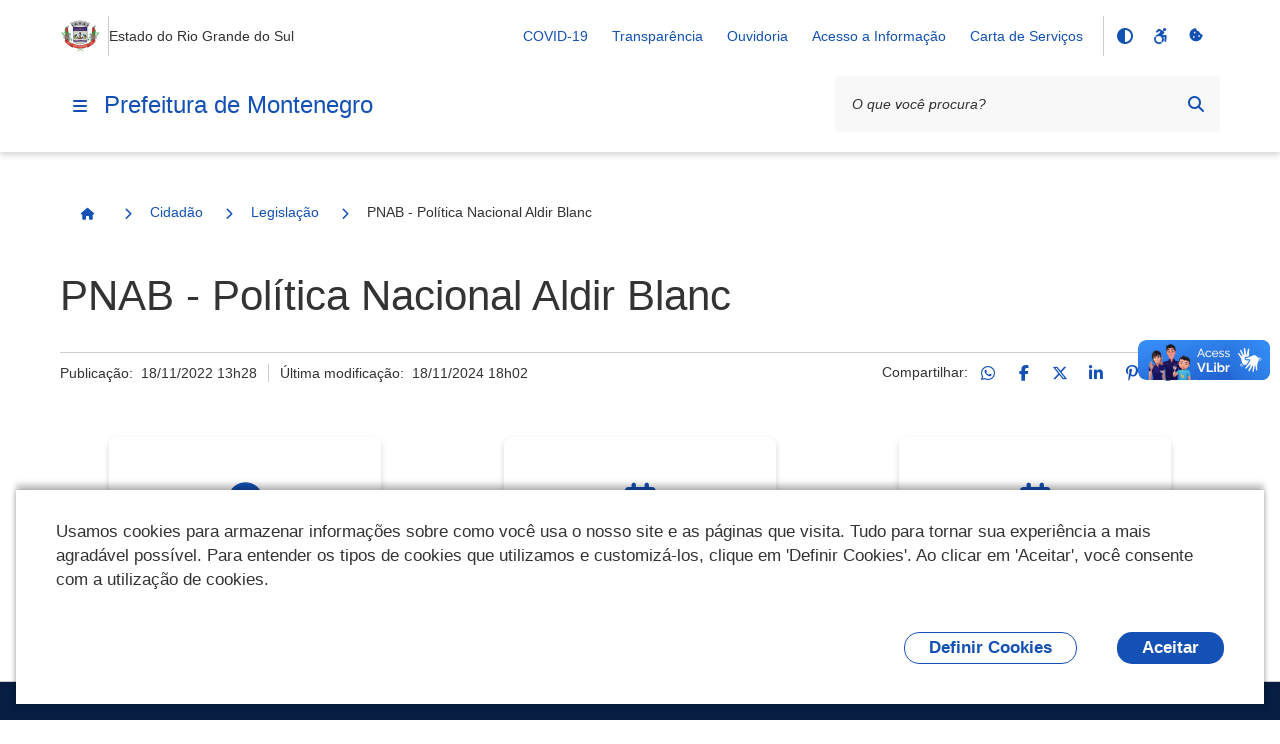

--- FILE ---
content_type: text/html;charset=utf-8
request_url: https://www.montenegro.rs.gov.br/cidadao/legislacao/lei-aldir-blanc
body_size: 21026
content:
<!DOCTYPE html>
<html xmlns="http://www.w3.org/1999/xhtml" lang="pt-br" xml:lang="pt-br">
  <head><meta http-equiv="Content-Type" content="text/html; charset=UTF-8" />
    <meta name="viewport" content="width=device-width, initial-scale=1.0" />
    <meta http-equiv="X-UA-Compatible" content="ie=edge" />
    <title>PNAB - Política Nacional Aldir Blanc — Prefeitura de Montenegro</title><meta property="og:site_name" content="Prefeitura de Montenegro" /><meta property="og:url" content="https://www.montenegro.rs.gov.br/cidadao/legislacao/lei-aldir-blanc" /><meta property="og:type" content="website" /><meta property="og:title" content="PNAB - Política Nacional Aldir Blanc" /><meta property="og:description" content="" /><meta property="og:image" content="https://www.montenegro.rs.gov.br/@@obter_logo_portal/rs-montenegro.png" /><meta property="og:image:type" content="image/png" /><meta name="twitter:card" content="summary" />
    <link rel="icon" href="/++resource++gov.cidades/favicon.ico" />
    <!-- Font Rawline-->
    <link rel="stylesheet" href="https://cdn.dsgovserprodesign.estaleiro.serpro.gov.br/design-system/fonts/rawline/css/rawline.css" />

    <!-- Fontawesome-->
    <link rel="stylesheet" href="https://cdnjs.cloudflare.com/ajax/libs/font-awesome/6.7.1/css/all.min.css" integrity="sha512-5Hs3dF2AEPkpNAR7UiOHba+lRSJNeM2ECkwxUIxC1Q/FLycGTbNapWXB4tP889k5T5Ju8fs4b1P5z/iB4nMfSQ==" crossorigin="anonymous" referrerpolicy="no-referrer" />

    <!-- Swiper -->
    <link rel="stylesheet" href="https://cdnjs.cloudflare.com/ajax/libs/Swiper/7.4.1/swiper-bundle.css" integrity="sha512-PYSQaQBKTu066xiq+XES4zNfKps3Za9xFsPH97MuEaP53a4kNFed/Q7lW539jALMETHApKj7/CZ1ac9d0NBzZA==" crossorigin="anonymous" referrerpolicy="no-referrer" />

    <script src="https://cdnjs.cloudflare.com/ajax/libs/Swiper/7.4.1/swiper-bundle.min.js" integrity="sha512-pY1t/ADgTwbfGbw0+mRGd33EroA5YgRUWhQNFpPIAdBzyoSb38FsFrf4wBTcS3GFPdTfgtpRrbGCkdl2C2OXYA==" crossorigin="anonymous" referrerpolicy="no-referrer"></script>

    <!-- Jquery -->
    <script src="https://cdn.jsdelivr.net/npm/js-cookie@3.0.1/dist/js.cookie.min.js" integrity="sha256-0H3Nuz3aug3afVbUlsu12Puxva3CP4EhJtPExqs54Vg=" crossorigin="anonymous"></script>

    <script src="https://code.jquery.com/jquery-3.6.0.min.js" integrity="sha256-/xUj+3OJU5yExlq6GSYGSHk7tPXikynS7ogEvDej/m4=" crossorigin="anonymous"></script>
  <link href="/++theme++padrao_govcidades/govcidadestema-7b2a0b0.css" rel="stylesheet" /><link rel="stylesheet" href="https://www.montenegro.rs.gov.br/++plone++lgpd.plugin/++unique++2025-03-19%2018%3A00%3A13.425987/lgpd-plugin-bundle.css" data-bundle="lgpd-plugin-bundle" /></head>

  <body id="visual-portal-wrapper" class="frontend icons-on portaltype-folder section-cidadao site-Plone subsection-legislacao subsection-legislacao-lei-aldir-blanc template-template_cards thumbs-on userrole-anonymous viewpermission-none" dir="ltr" data-base-url="https://www.montenegro.rs.gov.br/cidadao/legislacao/lei-aldir-blanc" data-view-url="https://www.montenegro.rs.gov.br/cidadao/legislacao/lei-aldir-blanc" data-portal-url="https://www.montenegro.rs.gov.br" data-i18ncatalogurl="https://www.montenegro.rs.gov.br/plonejsi18n" data-pat-pickadate="{&quot;date&quot;: {&quot;selectYears&quot;: 200}, &quot;time&quot;: {&quot;interval&quot;: 5 } }" data-pat-plone-modal="{&quot;actionOptions&quot;: {&quot;displayInModal&quot;: false}}"><nav class="govcidades-skip-menu" aria-label="Acesso rápido">
      <a href="#content" accesskey="1">
        <span class="sr-only">Ir para o</span>
        Conteúdo
        <span class="access-key">1</span>
      </a>
      <a href="/" accesskey="2">
        <span class="sr-only">Ir para a</span>
        Página Inicial
        <span class="access-key">2</span>
      </a>
      <a href="#main-navigation" accesskey="3">
        <span class="sr-only">Ir para o menu de</span>
        Navegação
        <span class="access-key">3</span>
      </a>
      <a href="#searchbox-94891" accesskey="4">
        <span class="sr-only">Ir para a</span>
        Busca
        <span class="access-key">4</span>
      </a>
      <a href="#govbr-cidades-footer" accesskey="5">
        <span class="sr-only">Ir para o</span>
        Mapa do site
        <span class="access-key">5</span>
      </a>
    </nav><section id="portal-toolbar"></section><header id="govbr-cidades-header" class="br-header" data-sticky="">
  <div class="container-lg">
    <div class="header-top">
      <div class="header-logo">
        <a href="https://www.montenegro.rs.gov.br" class="header-title fundo-azul text-blue-warm-vivid-70" aria-hidden="Prefeitura de Montenegro">
          <img src="https://www.montenegro.rs.gov.br/@@obter_logo_portal/rs-montenegro.png" alt="Prefeitura de Montenegro" />
        </a>
        <span class="br-divider vertical"></span>
        <div class="header-sign">Estado do Rio Grande do Sul</div>
      </div>

      <div class="header-actions">
        <button class="br-button circle small d-lg-none btn-contraste" type="button" aria-label="Contraste">
          <i class="fas fa-adjust" aria-hidden="true"></i>
        </button>
        <a href="https://www.montenegro.rs.gov.br/acessibilidade" class="br-button circle small d-lg-none" aria-label="Acessibilidade">
          <i class="fa-brands fa-accessible-icon" aria-hidden="true"></i>
        </a>
        <a href="#" class="br-button circle small d-lg-none" aria-label="Redefinir cookies" onclick="_redefinirCookies(); return false;">
          <i class="fa-solid fa-cookie-bite" aria-hidden="true"></i>
        </a>
        <div class="header-links dropdown">
          <button class="br-button circle small" type="button" data-toggle="dropdown" aria-label="Abrir Acesso Rápido">
            <i class="fas fa-ellipsis-v" aria-hidden="true"></i>
          </button>
          <div class="br-list">
            <div class="header">
              <div class="title">Acesso Rápido</div>
            </div>
            
              <a class="br-item" href="https://www.montenegro.rs.gov.br/covid-19">COVID-19</a>
            
              <a class="br-item" href="https://www.montenegro.rs.gov.br/municipio/portal-da-transparencia">Transparência</a>
            
              <a class="br-item" href="https://www.montenegro.rs.gov.br/cidadao/ouvidoria">Ouvidoria</a>
            
              <a class="br-item" href="https://www.montenegro.rs.gov.br/municipio/portal-da-transparencia/acesso-a-informacao">Acesso a Informação</a>
            
            
            
              <a class="br-item" href="https://www.montenegro.rs.gov.br/resolveuid/5184784f8a1e426c97a5870acb51c674">Carta de Serviços</a>
            
          </div>
        </div>

        
        <span class="br-divider vertical mx-half mx-sm-1"></span>

        <div class="header-functions dropdown">
          <button class="br-button circle small" type="button" data-toggle="dropdown" aria-label="Abrir Funcionalidades do Sistema">
            <i class="fas fa-th" aria-hidden="true"></i>
          </button>
          <div class="br-list">
            <div class="header">
              <div class="title">Funcionalidades do Sistema</div>
            </div>
            <div class="align-items-center br-item">
              <button class="br-button circle small btn-contraste" type="button" aria-label="Contraste">
                <i class="fas fa-adjust" aria-hidden="true"></i>
                <span class="text">Contraste</span>
              </button>
              <a href="https://www.montenegro.rs.gov.br/acessibilidade" class="br-button circle small" aria-label="Acessibilidade">
                <i class="fa-brands fa-accessible-icon" aria-hidden="true"></i>
                <span class="text">Acessibilidade</span>
              </a>
              <a href="#" class="br-button circle small" aria-label="Redefinir cookies" onclick="_redefinirCookies(); return false;">
                <i class="fa-solid fa-cookie-bite" aria-hidden="true"></i>
                <span class="text">Redefinir cookies</span>
              </a>
            </div>
          </div>
        </div>
        <div class="header-search-trigger">
          <button class="br-button circle" type="button" aria-label="Abrir Busca" data-toggle="search" data-target=".header-search">
            <i class="fas fa-search" aria-hidden="true"></i>
          </button>
        </div>
      </div>
    </div>
    <div class="header-bottom">
      <div class="header-menu d-flex align-items-center">
        <div class="header-menu-trigger">
          <button class="br-button circle" type="button" aria-label="Menu principal" data-toggle="menu" data-target="#main-navigation">
            <i class="fas fa-bars" aria-hidden="true"></i>
          </button>

        </div>
        <div class="header-info">
          <a href="https://www.montenegro.rs.gov.br" class="header-title fundo-azul text-blue-warm-vivid-70">Prefeitura de Montenegro</a>
        </div>
      </div>
      <form id="searchGadget_form" action="https://www.montenegro.rs.gov.br/@@search" role="search">

        <div class="header-search">
          <div class="br-input has-icon">
            <label for="searchbox-94891">Texto da pesquisa</label>
            <input id="searchbox-94891" name="SearchableText" type="text" placeholder="O que você procura?" />
            <button class="br-button circle small btn-busca-por-voz" type="submit" aria-label="Busca por voz">
              <i class="fas fa-microphone" aria-hidden="true"></i>
            </button>

            <button class="br-button circle small" type="submit" aria-label="Pesquisar">
              <i class="fas fa-search" aria-hidden="true"></i>
            </button>
          </div>
          <button class="br-button circle search-close ml-1" type="button" aria-label="Fechar Busca" data-dismiss="search">
            <i class="fas fa-times" aria-hidden="true"></i>
          </button>
        </div>
      </form>
    </div>
  </div>
</header><div class="redefinir-cookies cookie-pt-br" style="display: none" tabindex="0">
  
</div>
  <div id="main-navigation" class="br-menu">
    <div class="menu-container position-static shadow-lg-right">
      <div class="menu-panel h-auto position-static">
        <div class="menu-header">
          <div class="menu-title">
            <img src="https://www.montenegro.rs.gov.br/@@obter_logo_portal/rs-montenegro.png" alt="Prefeitura de Montenegro" />
          </div>
          <div class="menu-close">
            <button class="br-button circle" type="button" aria-label="Fechar o menu" data-dismiss="menu">
              <i class="fas fa-times" aria-hidden="true"></i>
            </button>
          </div>
        </div>

        <!-- MENU INICIO -->

        <nav class="menu-body">

          <div class="menu-folder">


  <a href="javascript: void(0)" title="" class="menu-item nivel-1 tem-subnivel">
    <span class="content">Canais de Atendimento</span>
  </a>


<ul>
<li>


  <a href="https://www.montenegro.rs.gov.br/canais_atendimento/fale_conosco" title="" class="menu-item nivel-2 ">
    <span class="content">Fale Conosco</span>
  </a>


</li>

</ul>
</div><div class="menu-folder">


  <a href="javascript: void(0)" title="" class="menu-item nivel-1 tem-subnivel">
    <span class="content">Cidadão</span>
  </a>


<ul>
<li>


  <a href="https://www.montenegro.rs.gov.br/cidadao/aplicativo-montenegro" title="" class="menu-item nivel-2 ">
    <span class="content">Aplicativo Montenegro</span>
  </a>


</li>
<li>


  <a href="https://www.montenegro.rs.gov.br/cidadao/biblioteca" title="" class="menu-item nivel-2 ">
    <span class="content">Biblioteca</span>
  </a>


</li>
<li>


  <a href="https://www.montenegro.rs.gov.br/cidadao/cadastro-unico" title="" class="menu-item nivel-2 ">
    <span class="content">Cadastro Único</span>
  </a>


</li>
<li>


  <a href="https://www.montenegro.rs.gov.br/cidadao/coleta-seletiva" title="" class="menu-item nivel-2 ">
    <span class="content">Coleta Seletiva</span>
  </a>


</li>
<li>


  <a href="javascript: void(0)" title="" class="menu-item nivel-2 tem-subnivel">
    <span class="content">Conselhos Municipais</span>
  </a>


<ul>
<li>


  <a href="https://www.montenegro.rs.gov.br/cidadao/conselhos-municipais/cmas-conselho-municipal-de-assistencia-social" title="" class="menu-item nivel-3 ">
    <span class="content">CMAS- Conselho Municipal De Assistência Social</span>
  </a>


</li>
<li>


  <a href="javascript: void(0)" title="" class="menu-item nivel-3 tem-subnivel">
    <span class="content">CME - Conselho Municipal de Educação</span>
  </a>


<ul>
<li>


  <a href="https://www.montenegro.rs.gov.br/cidadao/conselhos-municipais/cme-conselho-municipal-de-educacao-1/resolucoes-cme" title="" class="menu-item nivel-4 ">
    <span class="content">Resoluções - CME</span>
  </a>


</li>
<li>


  <a href="https://www.montenegro.rs.gov.br/cidadao/conselhos-municipais/cme-conselho-municipal-de-educacao-1/relatorios-cme" title="" class="menu-item nivel-4 ">
    <span class="content">Relatórios - CME</span>
  </a>


</li>
<li>


  <a href="javascript: void(0)" title="" class="menu-item nivel-4 tem-subnivel">
    <span class="content">Pareceres - CME</span>
  </a>


<ul>
<li>


  <a href="https://www.montenegro.rs.gov.br/cidadao/conselhos-municipais/cme-conselho-municipal-de-educacao-1/pareceres-cme/2010" title="" class="menu-item nivel-5 ">
    <span class="content">2010</span>
  </a>


</li>
<li>


  <a href="https://www.montenegro.rs.gov.br/cidadao/conselhos-municipais/cme-conselho-municipal-de-educacao-1/pareceres-cme/2011" title="" class="menu-item nivel-5 ">
    <span class="content">2011</span>
  </a>


</li>
<li>


  <a href="https://www.montenegro.rs.gov.br/cidadao/conselhos-municipais/cme-conselho-municipal-de-educacao-1/pareceres-cme/2012" title="" class="menu-item nivel-5 ">
    <span class="content">2012</span>
  </a>


</li>
<li>


  <a href="https://www.montenegro.rs.gov.br/cidadao/conselhos-municipais/cme-conselho-municipal-de-educacao-1/pareceres-cme/2013" title="" class="menu-item nivel-5 ">
    <span class="content">2013</span>
  </a>


</li>
<li>


  <a href="https://www.montenegro.rs.gov.br/cidadao/conselhos-municipais/cme-conselho-municipal-de-educacao-1/pareceres-cme/2014" title="" class="menu-item nivel-5 ">
    <span class="content">2014</span>
  </a>


</li>
<li>


  <a href="https://www.montenegro.rs.gov.br/cidadao/conselhos-municipais/cme-conselho-municipal-de-educacao-1/pareceres-cme/2015" title="" class="menu-item nivel-5 ">
    <span class="content">2015</span>
  </a>


</li>
<li>


  <a href="https://www.montenegro.rs.gov.br/cidadao/conselhos-municipais/cme-conselho-municipal-de-educacao-1/pareceres-cme/2016" title="" class="menu-item nivel-5 ">
    <span class="content">2016</span>
  </a>


</li>
<li>


  <a href="https://www.montenegro.rs.gov.br/cidadao/conselhos-municipais/cme-conselho-municipal-de-educacao-1/pareceres-cme/2017" title="" class="menu-item nivel-5 ">
    <span class="content">2017</span>
  </a>


</li>
<li>


  <a href="https://www.montenegro.rs.gov.br/cidadao/conselhos-municipais/cme-conselho-municipal-de-educacao-1/pareceres-cme/2018" title="" class="menu-item nivel-5 ">
    <span class="content">2018</span>
  </a>


</li>
<li>


  <a href="https://www.montenegro.rs.gov.br/cidadao/conselhos-municipais/cme-conselho-municipal-de-educacao-1/pareceres-cme/2019" title="" class="menu-item nivel-5 ">
    <span class="content">2019</span>
  </a>


</li>
<li>


  <a href="https://www.montenegro.rs.gov.br/cidadao/conselhos-municipais/cme-conselho-municipal-de-educacao-1/pareceres-cme/2020" title="" class="menu-item nivel-5 ">
    <span class="content">2020</span>
  </a>


</li>
<li>


  <a href="https://www.montenegro.rs.gov.br/cidadao/conselhos-municipais/cme-conselho-municipal-de-educacao-1/pareceres-cme/2021" title="" class="menu-item nivel-5 ">
    <span class="content">2021</span>
  </a>


</li>
<li>


  <a href="https://www.montenegro.rs.gov.br/cidadao/conselhos-municipais/cme-conselho-municipal-de-educacao-1/pareceres-cme/2022" title="" class="menu-item nivel-5 ">
    <span class="content">2022</span>
  </a>


</li>
<li>


  <a href="https://www.montenegro.rs.gov.br/cidadao/conselhos-municipais/cme-conselho-municipal-de-educacao-1/pareceres-cme/2023" title="" class="menu-item nivel-5 ">
    <span class="content">2023</span>
  </a>


</li>
<li>


  <a href="https://www.montenegro.rs.gov.br/cidadao/conselhos-municipais/cme-conselho-municipal-de-educacao-1/pareceres-cme/2024" title="" class="menu-item nivel-5 ">
    <span class="content">2024</span>
  </a>


</li>
<li>


  <a href="https://www.montenegro.rs.gov.br/cidadao/conselhos-municipais/cme-conselho-municipal-de-educacao-1/pareceres-cme/sinopse-de-pareceres-por-assunto-1981-2021" title="" class="menu-item nivel-5 ">
    <span class="content">Sinopse de Pareceres por Assunto 1981 - 2025</span>
  </a>


</li>
<li>


  <a href="https://www.montenegro.rs.gov.br/cidadao/conselhos-municipais/cme-conselho-municipal-de-educacao-1/pareceres-cme/copy_of_sinopse-de-pareceres-por-assunto-1981-2021" title="" class="menu-item nivel-5 ">
    <span class="content">2025</span>
  </a>


</li>

</ul>
</li>
<li>


  <a href="https://www.montenegro.rs.gov.br/cidadao/conselhos-municipais/cme-conselho-municipal-de-educacao-1/legislacao-cme" title="" class="menu-item nivel-4 ">
    <span class="content">Legislação - CME</span>
  </a>


</li>
<li>


  <a href="https://www.montenegro.rs.gov.br/cidadao/conselhos-municipais/cme-conselho-municipal-de-educacao-1/indicacoes-cme" title="" class="menu-item nivel-4 ">
    <span class="content">Indicações - CME</span>
  </a>


</li>

</ul>
</li>
<li>


  <a href="javascript: void(0)" title="Fundo de Manutenção e Desenvolvimento da Educação Básica" class="menu-item nivel-3 tem-subnivel">
    <span class="content">CACS - FUNDEB</span>
  </a>


<ul>
<li>


  <a href="https://www.montenegro.rs.gov.br/cidadao/conselhos-municipais/cacs-fundeb/relatorios-e-pareceres" title="" class="menu-item nivel-4 ">
    <span class="content">Relatórios e Pareceres</span>
  </a>


</li>
<li>


  <a href="https://www.montenegro.rs.gov.br/cidadao/conselhos-municipais/cacs-fundeb/leis-e-portarias" title="" class="menu-item nivel-4 ">
    <span class="content">Leis e Portarias</span>
  </a>


</li>
<li>


  <a href="https://www.montenegro.rs.gov.br/cidadao/conselhos-municipais/cacs-fundeb/demonstrativos-contabeis" title="" class="menu-item nivel-4 ">
    <span class="content">Demonstrativos Contábeis</span>
  </a>


</li>
<li>


  <a href="https://www.montenegro.rs.gov.br/cidadao/conselhos-municipais/cacs-fundeb/atas-de-reunioes" title="" class="menu-item nivel-4 ">
    <span class="content">Atas de Reuniões</span>
  </a>


</li>

</ul>
</li>
<li>


  <a href="https://www.montenegro.rs.gov.br/cidadao/conselhos-municipais/cmi-2013-conselho-municipal-do-idoso" title="" class="menu-item nivel-3 ">
    <span class="content">CMI – Conselho Municipal do Idoso</span>
  </a>


</li>
<li>


  <a href="https://www.montenegro.rs.gov.br/cidadao/conselhos-municipais/comcrad-conselho-municipal-dos-direitos-da-crianca-e-do-adolescente-1" title="" class="menu-item nivel-3 ">
    <span class="content">COMCRAD - Conselho Municipal dos Direitos da Criança e do Adolescente</span>
  </a>


</li>
<li>


  <a href="javascript: void(0)" title="" class="menu-item nivel-3 tem-subnivel">
    <span class="content">COMDEMA - Conselho Municipal de Defesa do Meio Ambiente</span>
  </a>


<ul>
<li>


  <a href="https://www.montenegro.rs.gov.br/cidadao/conselhos-municipais/comdema-conselho-municipal-de-defesa-do-meio-ambiente-1/legislacao" title="" class="menu-item nivel-4 ">
    <span class="content">Legislação</span>
  </a>


</li>
<li>


  <a href="https://www.montenegro.rs.gov.br/cidadao/conselhos-municipais/comdema-conselho-municipal-de-defesa-do-meio-ambiente-1/portarias" title="" class="menu-item nivel-4 ">
    <span class="content">Portarias</span>
  </a>


</li>
<li>


  <a href="javascript: void(0)" title="" class="menu-item nivel-4 tem-subnivel">
    <span class="content">Atas</span>
  </a>


<ul>
<li>


  <a href="https://www.montenegro.rs.gov.br/cidadao/conselhos-municipais/comdema-conselho-municipal-de-defesa-do-meio-ambiente-1/atas/atas-2023" title="" class="menu-item nivel-5 ">
    <span class="content">Atas 2023</span>
  </a>


</li>
<li>


  <a href="https://www.montenegro.rs.gov.br/cidadao/conselhos-municipais/comdema-conselho-municipal-de-defesa-do-meio-ambiente-1/atas/atas-2024" title="" class="menu-item nivel-5 ">
    <span class="content">Atas 2024</span>
  </a>


</li>
<li>


  <a href="https://www.montenegro.rs.gov.br/cidadao/conselhos-municipais/comdema-conselho-municipal-de-defesa-do-meio-ambiente-1/atas/atas-2025" title="" class="menu-item nivel-5 ">
    <span class="content">Atas 2025</span>
  </a>


</li>

</ul>
</li>
<li>


  <a href="javascript: void(0)" title="" class="menu-item nivel-4 tem-subnivel">
    <span class="content">Ofícios</span>
  </a>


<ul>
<li>


  <a href="https://www.montenegro.rs.gov.br/cidadao/conselhos-municipais/comdema-conselho-municipal-de-defesa-do-meio-ambiente-1/oficios/oficios-2023" title="" class="menu-item nivel-5 ">
    <span class="content">Ofícios 2023</span>
  </a>


</li>
<li>


  <a href="https://www.montenegro.rs.gov.br/cidadao/conselhos-municipais/comdema-conselho-municipal-de-defesa-do-meio-ambiente-1/oficios/oficios-2024" title="" class="menu-item nivel-5 ">
    <span class="content">Ofícios 2024</span>
  </a>


</li>

</ul>
</li>
<li>


  <a href="javascript: void(0)" title="" class="menu-item nivel-4 tem-subnivel">
    <span class="content">Pareceres</span>
  </a>


<ul>
<li>


  <a href="https://www.montenegro.rs.gov.br/cidadao/conselhos-municipais/comdema-conselho-municipal-de-defesa-do-meio-ambiente-1/pareceres/pareceres-2023" title="" class="menu-item nivel-5 ">
    <span class="content">Pareceres 2023</span>
  </a>


</li>
<li>


  <a href="https://www.montenegro.rs.gov.br/cidadao/conselhos-municipais/comdema-conselho-municipal-de-defesa-do-meio-ambiente-1/pareceres/pareceres-2025" title="" class="menu-item nivel-5 ">
    <span class="content">Pareceres 2024</span>
  </a>


</li>
<li>


  <a href="https://www.montenegro.rs.gov.br/cidadao/conselhos-municipais/comdema-conselho-municipal-de-defesa-do-meio-ambiente-1/pareceres/pareceres-2025-1" title="" class="menu-item nivel-5 ">
    <span class="content">Pareceres 2025</span>
  </a>


</li>

</ul>
</li>
<li>


  <a href="javascript: void(0)" title="" class="menu-item nivel-4 tem-subnivel">
    <span class="content">Resoluções</span>
  </a>


<ul>
<li>


  <a href="https://www.montenegro.rs.gov.br/cidadao/conselhos-municipais/comdema-conselho-municipal-de-defesa-do-meio-ambiente-1/resolucoes/resolucoes-2023" title="" class="menu-item nivel-5 ">
    <span class="content">Resoluções 2023</span>
  </a>


</li>
<li>


  <a href="https://www.montenegro.rs.gov.br/cidadao/conselhos-municipais/comdema-conselho-municipal-de-defesa-do-meio-ambiente-1/resolucoes/resolucoes-2024" title="" class="menu-item nivel-5 ">
    <span class="content">Resoluções 2024</span>
  </a>


</li>
<li>


  <a href="https://www.montenegro.rs.gov.br/cidadao/conselhos-municipais/comdema-conselho-municipal-de-defesa-do-meio-ambiente-1/resolucoes/resolucoes-2025" title="" class="menu-item nivel-5 ">
    <span class="content">Resoluções 2025</span>
  </a>


</li>

</ul>
</li>
<li>


  <a href="javascript: void(0)" title="" class="menu-item nivel-4 tem-subnivel">
    <span class="content">Lista de Presenças</span>
  </a>


<ul>
<li>


  <a href="https://www.montenegro.rs.gov.br/cidadao/conselhos-municipais/comdema-conselho-municipal-de-defesa-do-meio-ambiente-1/lista-de-presencas/lista-de-presencas-2023" title="" class="menu-item nivel-5 ">
    <span class="content">Lista de Presenças 2023</span>
  </a>


</li>
<li>


  <a href="https://www.montenegro.rs.gov.br/cidadao/conselhos-municipais/comdema-conselho-municipal-de-defesa-do-meio-ambiente-1/lista-de-presencas/lista-de-presencas-2024" title="" class="menu-item nivel-5 ">
    <span class="content">Lista de Presenças 2024</span>
  </a>


</li>
<li>


  <a href="https://www.montenegro.rs.gov.br/cidadao/conselhos-municipais/comdema-conselho-municipal-de-defesa-do-meio-ambiente-1/lista-de-presencas/lista-de-presenca-2025" title="" class="menu-item nivel-5 ">
    <span class="content">Lista de presença 2025</span>
  </a>


</li>

</ul>
</li>

</ul>
</li>
<li>


  <a href="javascript: void(0)" title="Presidente: Débora Regina Primaz" class="menu-item nivel-3 tem-subnivel">
    <span class="content">CMC - Conselho Municipal de Cultura</span>
  </a>


<ul>
<li>


  <a href="https://www.montenegro.rs.gov.br/cidadao/conselhos-municipais/cmc-conselho-municipal-de-cultura-1/atas-de-reunioes" title="" class="menu-item nivel-4 ">
    <span class="content">Atas de Reuniões</span>
  </a>


</li>
<li>


  <a href="https://www.montenegro.rs.gov.br/cidadao/conselhos-municipais/cmc-conselho-municipal-de-cultura-1/fotos" title="" class="menu-item nivel-4 ">
    <span class="content">Fotos</span>
  </a>


</li>
<li>


  <a href="https://www.montenegro.rs.gov.br/cidadao/conselhos-municipais/cmc-conselho-municipal-de-cultura-1/portarias" title="" class="menu-item nivel-4 ">
    <span class="content">Portarias</span>
  </a>


</li>

</ul>
</li>
<li>


  <a href="javascript: void(0)" title="Presidente: Marcelo Cardona" class="menu-item nivel-3 tem-subnivel">
    <span class="content">COMPLAD - Conselho Municipal do Plano Diretor</span>
  </a>


<ul>
<li>


  <a href="https://www.montenegro.rs.gov.br/cidadao/conselhos-municipais/complad-conselho-municipal-do-plano-diretor/atas-de-conselho" title="" class="menu-item nivel-4 ">
    <span class="content">Atas de Conselho</span>
  </a>


</li>
<li>


  <a href="https://www.montenegro.rs.gov.br/cidadao/conselhos-municipais/complad-conselho-municipal-do-plano-diretor/resolucoes" title="" class="menu-item nivel-4 ">
    <span class="content">Resoluções</span>
  </a>


</li>

</ul>
</li>
<li>


  <a href="https://www.montenegro.rs.gov.br/cidadao/conselhos-municipais/conselhos-municipais-outros" title="" class="menu-item nivel-3 ">
    <span class="content">Presidentes Conselhos Municipais</span>
  </a>


</li>
<li>


  <a href="javascript: void(0)" title="Presidente: Ademar Alvicio Henz" class="menu-item nivel-3 tem-subnivel">
    <span class="content">COMDER - Conselho Municipal de Desenvolvimento Rural</span>
  </a>


<ul>
<li>


  <a href="https://www.montenegro.rs.gov.br/cidadao/conselhos-municipais/comder-conselho-municipal-de-desenvolvimento-rural-1/atas-de-reunioes" title="" class="menu-item nivel-4 ">
    <span class="content">Atas de Reuniões</span>
  </a>


</li>
<li>


  <a href="https://www.montenegro.rs.gov.br/cidadao/conselhos-municipais/comder-conselho-municipal-de-desenvolvimento-rural-1/resolucoes" title="" class="menu-item nivel-4 ">
    <span class="content">Resoluções</span>
  </a>


</li>

</ul>
</li>

</ul>
</li>
<li>


  <a href="https://www.sefaz.rs.gov.br/Site/MontaMenu.aspx?MenuAlias=m_insc_div" title="" class="menu-item nivel-2 ">
    <span class="content">Lista dos devedores de ICMS/IPVA do Município inscritos em Dívida Ativa</span>
  </a>


</li>
<li>


  <a href="javascript: void(0)" title="" class="menu-item nivel-2 tem-subnivel">
    <span class="content">Legislação</span>
  </a>


<ul>
<li>


  <a href="javascript: void(0)" title="" class="menu-item nivel-3 tem-subnivel">
    <span class="content">PNAB - Política Nacional Aldir Blanc</span>
  </a>


<ul>
<li>


  <a href="https://www.montenegro.rs.gov.br/cidadao/legislacao/lei-aldir-blanc/informacoes-sobre-a-lei" title="" class="menu-item nivel-4 ">
    <span class="content">Informações Sobre a Lei</span>
  </a>


</li>
<li>


  <a href="https://www.montenegro.rs.gov.br/cidadao/legislacao/lei-aldir-blanc/2020" title="" class="menu-item nivel-4 ">
    <span class="content">2020</span>
  </a>


</li>
<li>


  <a href="https://www.montenegro.rs.gov.br/cidadao/legislacao/lei-aldir-blanc/2021" title="" class="menu-item nivel-4 ">
    <span class="content">2021</span>
  </a>


</li>

</ul>
</li>
<li>


  <a href="https://leismunicipais.com.br/prefeitura/rs/montenegro" title="" class="menu-item nivel-3 ">
    <span class="content">Leis Municipais</span>
  </a>


</li>
<li>


  <a href="https://www.montenegro.rs.gov.br/cidadao/legislacao/decretos-1" title="" class="menu-item nivel-3 ">
    <span class="content">Decretos</span>
  </a>


</li>
<li>


  <a href="https://www.montenegro.rs.gov.br/cidadao/legislacao/legislacao-tributaria" title="" class="menu-item nivel-3 ">
    <span class="content">Legislação Tributária</span>
  </a>


</li>

</ul>
</li>
<li>


  <a href="https://grp.montenegro.rs.gov.br/grp/acessoexterno/programaAcessoExterno.faces?codigo=689788" title="" class="menu-item nivel-2 ">
    <span class="content">Licenciamento Ambiental</span>
  </a>


</li>
<li>


  <a href="https://www.montenegro.rs.gov.br/resolveuid/8c37ac11e70048399f11eab26f6b33e0" title="" class="menu-item nivel-2 ">
    <span class="content">Lista de Espera para Educação Infantil</span>
  </a>


</li>
<li>


  <a href="https://www.montenegro.rs.gov.br/cidadao/ouvidoria" title="" class="menu-item nivel-2 ">
    <span class="content">Ouvidoria</span>
  </a>


</li>
<li>


  <a href="https://www.montenegro.rs.gov.br/cidadao/protocolos" title="" class="menu-item nivel-2 ">
    <span class="content">Protocolos</span>
  </a>


</li>
<li>


  <a href="https://www.montenegro.rs.gov.br/cidadao/smec-plano-municipal-de-educacao" title="" class="menu-item nivel-2 ">
    <span class="content">SMEC - Plano Municipal de Educação</span>
  </a>


</li>
<li>


  <a href="https://www.montenegro.rs.gov.br/cidadao/smma-plano-municipal-de-residuos-solidos" title="" class="menu-item nivel-2 ">
    <span class="content">SMMA - Plano Municipal de Resíduos Sólidos</span>
  </a>


</li>
<li>


  <a href="https://www.montenegro.rs.gov.br/cidadao/sms-plano-municipal-de-saude" title="" class="menu-item nivel-2 ">
    <span class="content">SMS - Plano Municipal de Saúde</span>
  </a>


</li>
<li>


  <a href="https://www.montenegro.rs.gov.br/cidadao/transporte-coletivo-1" title="" class="menu-item nivel-2 ">
    <span class="content">Transporte Coletivo</span>
  </a>


</li>
<li>


  <a href="https://www.montenegro.rs.gov.br/cidadao/indenizacoes-administrativas" title="" class="menu-item nivel-2 ">
    <span class="content">Indenizações Administrativas</span>
  </a>


</li>
<li>


  <a href="https://www.montenegro.rs.gov.br/cidadao/smma-plano-municipal-da-mata-atlantica" title="O Plano Municipal de Conservação e Recuperação da Mata Atlântica e Ecossistemas Naturais de Montenegro (PMMA Montenegro/RS) foi instituído através do Decreto n.º 10.230/2025. O Plano é um importante instrumento para a gestão da biodiversidade no Município de Montenegro. O foco principal do PMMA é a conservação e a recuperação do Bioma Mata Atlântica, mas os demais ecossistemas presentes no Bioma Pampa também serão abordados no plano. O Bioma Mata Atlântica possui elevada diversidade biológica, além de altos níveis de riqueza e endemismo de espécies, sendo por isso considerado um hotspot de biodiversidade mundial. Por concentrar a maior parte da população e da atividade econômica do Brasil, esse bioma já foi fortemente impactado. Por isso, é fundamental conservar os remanescentes existentes e recuperar áreas degradadas importantes para a conservação, como as matas ciliares no entorno das nascentes, rios e arroios, bem como as matas nas encostas dos morros. Estas ações são de grande importância, principalmente em municípios como Montenegro, que sofrem com enchentes, alagamentos, estiagens e possuem morros com blocos de rochas. Assim como no Município de Caxias do Sul, que é referência nacional, o Município de Montenegro está desenvolvendo seu PMMA em etapas. A primeira etapa já foi concluída com a elaboração e publicação do Programa de Trabalho e do Decreto Municipal. Devido aos eventos climáticos extremos que atingiram o Município de Montenegro e às restrições do calendário eleitoral para algumas ações como a Consulta Pública de Percepção Ambiental, o cronograma previsto no Programa de Trabalho publicado como anexo do Decreto Municipal será alterado e divulgado em breve. O PMMA de Montenegro está sendo elaborado por um Grupo de Trabalho composto por servidores da Prefeitura de Montenegro, por representantes do COMDEMA, de órgãos e instituições da sociedade civil organizada e empresas relacionadas à temática. O COMDEMA é responsável pela avaliação e aprovação do PMMA e seus produtos, enquanto a execução será de responsabilidade da SMMA, que possui Termo de Cooperação para gestão da flora nativa no Bioma Mata Atlântica (TCBMA) assinado junto ao Estado." class="menu-item nivel-2 ">
    <span class="content">SMMA - Plano Municipal da Mata Atlântica</span>
  </a>


</li>

</ul>
</div><div class="menu-folder">


  <a href="javascript: void(0)" title="" class="menu-item nivel-1 tem-subnivel">
    <span class="content">Contatos</span>
  </a>


<ul>
<li>


  <a href="https://www.montenegro.rs.gov.br/contatos/enderecos-telefones" title="" class="menu-item nivel-2 ">
    <span class="content">Endereços  -  Telefones</span>
  </a>


</li>

</ul>
</div><div class="menu-folder">


  <a href="javascript: void(0)" title="" class="menu-item nivel-1 tem-subnivel">
    <span class="content">ISS Digital</span>
  </a>


<ul>
<li>


  <a href="https://www.montenegro.rs.gov.br/iss-digital/nfs-e" title="" class="menu-item nivel-2 ">
    <span class="content">CONSULTAS AMBIENTE NFS-e ATÉ 31-12-2025</span>
  </a>


</li>
<li>


  <a href="https://www.montenegro.rs.gov.br/iss-digital/declaracoes-eletronicas" title="" class="menu-item nivel-2 ">
    <span class="content">DECLARAÇÕES ELETRÔNICAS</span>
  </a>


</li>
<li>


  <a href="https://www.montenegro.rs.gov.br/iss-digital/guias-para-pagamentos-consulta-situacao-fiscal" title="" class="menu-item nivel-2 ">
    <span class="content">GUIAS PARA PAGAMENTOS/CONSULTA SITUAÇÃO FISCAL</span>
  </a>


</li>
<li>


  <a href="https://www.montenegro.rs.gov.br/resolveuid/4c805c78ff8e4497904469969a287242" title="" class="menu-item nivel-2 ">
    <span class="content">LEGISLAÇÃO TRIBUTÁRIA</span>
  </a>


</li>
<li>


  <a href="https://www.nfse.gov.br/EmissorNacional/Login" title="" class="menu-item nivel-2 ">
    <span class="content">NOVO EMISSOR AMBIENTE NACIONAL NFS-e</span>
  </a>


</li>

</ul>
</div><div class="menu-folder">


  <a href="javascript: void(0)" title="" class="menu-item nivel-1 tem-subnivel">
    <span class="content">ITBI Online</span>
  </a>


<ul>
<li>


  <a href="https://www.montenegro.rs.gov.br/itbi-online/itbi-imposto-de-transmissao-de-bens-imoveis-inter-vivos" title="" class="menu-item nivel-2 ">
    <span class="content">ITBI - IMPOSTO DE TRANSMISSÃO DE BENS IMÓVEIS INTER-VIVOS</span>
  </a>


</li>

</ul>
</div><div class="menu-folder">


  <a href="javascript: void(0)" title="" class="menu-item nivel-1 tem-subnivel">
    <span class="content">Licenciamento Ambiental</span>
  </a>


<ul>
<li>


  <a href="https://www.montenegro.rs.gov.br/licenciamento-ambiental/licenciamento-ambiental" title="" class="menu-item nivel-2 ">
    <span class="content">Licenciamento Ambiental</span>
  </a>


</li>

</ul>
</div><div class="menu-folder">


  <a href="javascript: void(0)" title="" class="menu-item nivel-1 tem-subnivel">
    <span class="content">Município</span>
  </a>


<ul>
<li>


  <a href="https://www.montenegro.rs.gov.br/municipio/noticias" title="" class="menu-item nivel-2 ">
    <span class="content">Notícias</span>
  </a>


</li>
<li>


  <a href="javascript: void(0)" title="" class="menu-item nivel-2 tem-subnivel">
    <span class="content">Portal da Transparência</span>
  </a>


<ul>
<li>


  <a href="https://www.montenegro.rs.gov.br/municipio/portal-da-transparencia/compras-e-licitacoes" title="" class="menu-item nivel-3 ">
    <span class="content">Compras e Licitações</span>
  </a>


</li>
<li>


  <a href="javascript: void(0)" title="" class="menu-item nivel-3 tem-subnivel">
    <span class="content">Consulta a Obras Públicas Municipais</span>
  </a>


<ul>
<li>


  <a href="https://www.montenegro.rs.gov.br/municipio/portal-da-transparencia/consulta-a-obras-publicas-municipais/consulta-de-obras-publicas" title="" class="menu-item nivel-4 ">
    <span class="content">Consulta de Obras Públicas</span>
  </a>


</li>
<li>


  <a href="https://www.montenegro.rs.gov.br/municipio/portal-da-transparencia/consulta-a-obras-publicas-municipais/lista-de-obras-paralisadas" title="" class="menu-item nivel-4 ">
    <span class="content">Lista de Obras Paralisadas</span>
  </a>


</li>

</ul>
</li>
<li>


  <a href="https://www.montenegro.rs.gov.br/municipio/portal-da-transparencia/consulta-popular-ppa-2026-2029" title="" class="menu-item nivel-3 ">
    <span class="content">Consulta Popular PPA 2026-2029</span>
  </a>


</li>
<li>


  <a href="https://grp.montenegro.rs.gov.br/transparencia/portal/#/consultaConvenioParceriaRecebido" title="" class="menu-item nivel-3 ">
    <span class="content">Convênios e Transferências Voluntárias</span>
  </a>


</li>
<li>


  <a href="javascript: void(0)" title="" class="menu-item nivel-3 tem-subnivel">
    <span class="content">COVID-19</span>
  </a>


<ul>
<li>


  <a href="https://www.montenegro.rs.gov.br/municipio/portal-da-transparencia/covid-19/grupos-prioritarios" title="" class="menu-item nivel-4 ">
    <span class="content">Grupos prioritários</span>
  </a>


</li>
<li>


  <a href="https://www.montenegro.rs.gov.br/municipio/portal-da-transparencia/covid-19/locais-de-vacinacao" title="" class="menu-item nivel-4 ">
    <span class="content">Locais de Vacinação</span>
  </a>


</li>
<li>


  <a href="https://www.montenegro.rs.gov.br/municipio/portal-da-transparencia/covid-19/plano-de-vacinacao" title="" class="menu-item nivel-4 ">
    <span class="content">Plano de Vacinação</span>
  </a>


</li>
<li>


  <a href="https://www.montenegro.rs.gov.br/municipio/portal-da-transparencia/covid-19/vacinacao-contra-a-covid-19" title="" class="menu-item nivel-4 ">
    <span class="content">Vacinação Contra a COVID-19</span>
  </a>


</li>
<li>


  <a href="https://www.montenegro.rs.gov.br/municipio/portal-da-transparencia/covid-19/vacinometro-doses-aplicadas" title="" class="menu-item nivel-4 ">
    <span class="content">Vacinômetro - Doses aplicadas</span>
  </a>


</li>
<li>


  <a href="https://www.montenegro.rs.gov.br/municipio/portal-da-transparencia/covid-19/vacinas-em-uso-e-caracteristicas" title="" class="menu-item nivel-4 ">
    <span class="content">Vacinas em uso e características</span>
  </a>


</li>
<li>


  <a href="https://www.montenegro.rs.gov.br/municipio/portal-da-transparencia/covid-19/vacinas-e-insumos-recebidos" title="" class="menu-item nivel-4 ">
    <span class="content">Vacinas e Insumos Recebidos</span>
  </a>


</li>
<li>


  <a href="https://www.montenegro.rs.gov.br/municipio/portal-da-transparencia/covid-19/adultos-com-comorbidades" title="" class="menu-item nivel-4 ">
    <span class="content">Adultos com Comorbidades</span>
  </a>


</li>
<li>


  <a href="https://www.montenegro.rs.gov.br/municipio/portal-da-transparencia/covid-19/adolescentes-com-comorbidades" title="" class="menu-item nivel-4 ">
    <span class="content">Adolescentes com Comorbidades</span>
  </a>


</li>
<li>


  <a href="https://www.montenegro.rs.gov.br/municipio/portal-da-transparencia/covid-19/sobras-de-doses" title="" class="menu-item nivel-4 ">
    <span class="content">Sobras de Doses</span>
  </a>


</li>
<li>


  <a href="https://www.montenegro.rs.gov.br/municipio/portal-da-transparencia/covid-19/denuncia-de-irregularidades" title="" class="menu-item nivel-4 ">
    <span class="content">Denúncia de Irregularidades</span>
  </a>


</li>
<li>


  <a href="https://www.montenegro.rs.gov.br/municipio/portal-da-transparencia/covid-19/painel-covid-19" title="" class="menu-item nivel-4 ">
    <span class="content">Painel Covid-19</span>
  </a>


</li>
<li>


  <a href="https://www.montenegro.rs.gov.br/municipio/portal-da-transparencia/covid-19/testes-covid-19" title="" class="menu-item nivel-4 ">
    <span class="content">Testes COVID-19</span>
  </a>


</li>

</ul>
</li>
<li>


  <a href="https://cidadesdoe.serpro.gov.br/govbrcidades_doe/DoeConsultaCidadao?Hash=TgdAhWK=24tgzgXB3s/jrRa3IjCWfeAfZAt=Rym0n84=" title="" class="menu-item nivel-3 ">
    <span class="content">DOE - Diário Oficial Eletrônico</span>
  </a>


</li>
<li>


  <a href="https://www.montenegro.rs.gov.br/municipio/portal-da-transparencia/acesso-a-informacao" title="" class="menu-item nivel-3 ">
    <span class="content">e-SIC</span>
  </a>


</li>
<li>


  <a href="javascript: void(0)" title="" class="menu-item nivel-3 tem-subnivel">
    <span class="content">Emendas Impositivas</span>
  </a>


<ul>
<li>


  <a href="javascript: void(0)" title="" class="menu-item nivel-4 tem-subnivel">
    <span class="content">2023</span>
  </a>


<ul>
<li>


  <a href="https://www.montenegro.rs.gov.br/municipio/portal-da-transparencia/emendas-impositivas/2023/emendas-impositivas-municipais-2023" title="" class="menu-item nivel-5 ">
    <span class="content">Emendas Impositivas Municipais 2023</span>
  </a>


</li>

</ul>
</li>
<li>


  <a href="javascript: void(0)" title="" class="menu-item nivel-4 tem-subnivel">
    <span class="content">2024</span>
  </a>


<ul>
<li>


  <a href="https://www.montenegro.rs.gov.br/municipio/portal-da-transparencia/emendas-impositivas/2024/emendas-impositivas-2024-1" title="" class="menu-item nivel-5 ">
    <span class="content">Emendas Impositivas Municipais 2024</span>
  </a>


</li>

</ul>
</li>
<li>


  <a href="javascript: void(0)" title="" class="menu-item nivel-4 tem-subnivel">
    <span class="content">2025</span>
  </a>


<ul>
<li>


  <a href="https://www.montenegro.rs.gov.br/municipio/portal-da-transparencia/emendas-impositivas/2025/emendas-impositivas-municipais-2025" title="" class="menu-item nivel-5 ">
    <span class="content">Emendas Impositivas Municipais 2025</span>
  </a>


</li>

</ul>
</li>
<li>


  <a href="javascript: void(0)" title="" class="menu-item nivel-4 tem-subnivel">
    <span class="content">2026</span>
  </a>


<ul>
<li>


  <a href="https://www.montenegro.rs.gov.br/municipio/portal-da-transparencia/emendas-impositivas/2026/emendas-impositivas-municipais-2025" title="" class="menu-item nivel-5 ">
    <span class="content">Emendas Impositivas Municipais 2026</span>
  </a>


</li>

</ul>
</li>

</ul>
</li>
<li>


  <a href="javascript: void(0)" title="" class="menu-item nivel-3 tem-subnivel">
    <span class="content">Incentivos e Concessões</span>
  </a>


<ul>
<li>


  <a href="https://www.montenegro.rs.gov.br/municipio/portal-da-transparencia/incentivos-municipais-para-empresas/incentivos-municipais-2025" title="" class="menu-item nivel-4 ">
    <span class="content">Incentivos Municipais 2025</span>
  </a>


</li>
<li>


  <a href="javascript: void(0)" title="" class="menu-item nivel-4 tem-subnivel">
    <span class="content">Incentivos Econômicos Concedidos</span>
  </a>


<ul>
<li>


  <a href="https://www.montenegro.rs.gov.br/municipio/portal-da-transparencia/incentivos-municipais-para-empresas/incentivos-economicos-concedidos/exercicio-2025" title="" class="menu-item nivel-5 ">
    <span class="content">Exercício 2025</span>
  </a>


</li>

</ul>
</li>
<li>


  <a href="javascript: void(0)" title="" class="menu-item nivel-4 tem-subnivel">
    <span class="content">Concessões de Uso de Bens Públicos</span>
  </a>


<ul>
<li>


  <a href="https://www.montenegro.rs.gov.br/municipio/portal-da-transparencia/incentivos-municipais-para-empresas/concessoes-de-uso-de-bens-publicos/exercicio-2025" title="" class="menu-item nivel-5 ">
    <span class="content">Exercício 2025</span>
  </a>


</li>

</ul>
</li>

</ul>
</li>
<li>


  <a href="https://www.montenegro.rs.gov.br/municipio/portal-da-transparencia/lei-n-13-019-2014-editais-de-parcerias" title="" class="menu-item nivel-3 ">
    <span class="content">Lei n. 13.019/2014 - Editais de Parcerias</span>
  </a>


</li>
<li>


  <a href="https://www.montenegro.rs.gov.br/municipio/portal-da-transparencia/lei-paulo-gustavo" title="" class="menu-item nivel-3 ">
    <span class="content">Lei Paulo Gustavo</span>
  </a>


</li>
<li>


  <a href="javascript: void(0)" title="" class="menu-item nivel-3 tem-subnivel">
    <span class="content">Orçamento Público</span>
  </a>


<ul>
<li>


  <a href="javascript: void(0)" title="" class="menu-item nivel-4 tem-subnivel">
    <span class="content">PPA</span>
  </a>


<ul>
<li>


  <a href="https://www.montenegro.rs.gov.br/municipio/portal-da-transparencia/orcamento-publico/ppa-2022-2025/copy_of_ppa-2022-2025" title="" class="menu-item nivel-5 ">
    <span class="content">PPA 2022-2025</span>
  </a>


</li>
<li>


  <a href="https://www.montenegro.rs.gov.br/municipio/portal-da-transparencia/orcamento-publico/ppa-2022-2025/ppa-2026-2029" title="" class="menu-item nivel-5 ">
    <span class="content">PPA 2026-2029</span>
  </a>


</li>

</ul>
</li>
<li>


  <a href="javascript: void(0)" title="" class="menu-item nivel-4 tem-subnivel">
    <span class="content">LDO</span>
  </a>


<ul>
<li>


  <a href="javascript: void(0)" title="" class="menu-item nivel-5 tem-subnivel">
    <span class="content">LDO 2023</span>
  </a>


<ul>
<li>


  <a href="https://www.montenegro.rs.gov.br/municipio/portal-da-transparencia/orcamento-publico/ldo-2023/ldo-2023/lei-de-diretrizes-orcamentarias-2023" title="" class="menu-item nivel-6 ">
    <span class="content">Lei de diretrizes orçamentárias 2023</span>
  </a>


</li>

</ul>
</li>
<li>


  <a href="javascript: void(0)" title="" class="menu-item nivel-5 tem-subnivel">
    <span class="content">LDO 2024</span>
  </a>


<ul>
<li>


  <a href="https://www.montenegro.rs.gov.br/municipio/portal-da-transparencia/orcamento-publico/ldo-2023/ldo-2024/lei-de-diretrizes-orcamentarias-2024" title="" class="menu-item nivel-6 ">
    <span class="content">Lei de diretrizes orçamentárias 2024</span>
  </a>


</li>

</ul>
</li>
<li>


  <a href="javascript: void(0)" title="" class="menu-item nivel-5 tem-subnivel">
    <span class="content">LDO 2025</span>
  </a>


<ul>
<li>


  <a href="https://www.montenegro.rs.gov.br/municipio/portal-da-transparencia/orcamento-publico/ldo-2023/ldo-2025/lei-de-diretrizes-orcamentarias-2025" title="" class="menu-item nivel-6 ">
    <span class="content">Lei de diretrizes orçamentárias 2025</span>
  </a>


</li>

</ul>
</li>
<li>


  <a href="javascript: void(0)" title="" class="menu-item nivel-5 tem-subnivel">
    <span class="content">LDO 2026</span>
  </a>


<ul>
<li>


  <a href="https://www.montenegro.rs.gov.br/municipio/portal-da-transparencia/orcamento-publico/ldo-2023/ldo-2026/lei-de-diretrizes-orcamentarias-2026" title="" class="menu-item nivel-6 ">
    <span class="content">Lei de diretrizes orçamentárias 2026</span>
  </a>


</li>

</ul>
</li>

</ul>
</li>
<li>


  <a href="javascript: void(0)" title="" class="menu-item nivel-4 tem-subnivel">
    <span class="content">LOA</span>
  </a>


<ul>
<li>


  <a href="javascript: void(0)" title="" class="menu-item nivel-5 tem-subnivel">
    <span class="content">LOA 2023</span>
  </a>


<ul>
<li>


  <a href="https://www.montenegro.rs.gov.br/municipio/portal-da-transparencia/orcamento-publico/loa-2023/loa-2023/loa-2023" title="" class="menu-item nivel-6 ">
    <span class="content">LOA 2023</span>
  </a>


</li>

</ul>
</li>
<li>


  <a href="https://www.montenegro.rs.gov.br/municipio/portal-da-transparencia/orcamento-publico/loa-2023/loa2024" title="" class="menu-item nivel-5 ">
    <span class="content">LOA 2024</span>
  </a>


</li>
<li>


  <a href="https://www.montenegro.rs.gov.br/municipio/portal-da-transparencia/orcamento-publico/loa-2023/loa-2025" title="" class="menu-item nivel-5 ">
    <span class="content">LOA 2025</span>
  </a>


</li>

</ul>
</li>

</ul>
</li>
<li>


  <a href="javascript: void(0)" title="" class="menu-item nivel-3 tem-subnivel">
    <span class="content">PCA - Plano de Contratações Anual</span>
  </a>


<ul>
<li>


  <a href="https://www.montenegro.rs.gov.br/resolveuid/40099f6e95d8448491db4f93ec4d667b" title="" class="menu-item nivel-4 ">
    <span class="content">PCA 2023 - atualização nº 119</span>
  </a>


</li>
<li>


  <a href="https://www.montenegro.rs.gov.br/resolveuid/984fabc5b16c4bfb9bc9a13a46bbd067" title="" class="menu-item nivel-4 ">
    <span class="content">PCA 2024 - atualização nº 135</span>
  </a>


</li>
<li>


  <a href="https://www.montenegro.rs.gov.br/municipio/portal-da-transparencia/pca-plano-de-contratacoes-anual/pca-2025-1" title="" class="menu-item nivel-4 ">
    <span class="content">PCA 2025 - atualização nº 138</span>
  </a>


</li>
<li>


  <a href="https://www.montenegro.rs.gov.br/municipio/portal-da-transparencia/pca-plano-de-contratacoes-anual/pca-2026" title="" class="menu-item nivel-4 ">
    <span class="content">PCA 2026 - Atualização nº 10</span>
  </a>


</li>

</ul>
</li>
<li>


  <a href="https://www.montenegro.rs.gov.br/municipio/portal-da-transparencia/perguntas-frequentes" title="" class="menu-item nivel-3 ">
    <span class="content">Perguntas Frequentes</span>
  </a>


</li>
<li>


  <a href="https://grp.montenegro.rs.gov.br/transparencia/portal/#/" title="" class="menu-item nivel-3 ">
    <span class="content">Plataforma da Transparência</span>
  </a>


</li>
<li>


  <a href="https://www.montenegro.rs.gov.br/municipio/portal-da-transparencia/pnab-politica-nacional-aldir-blanc" title="" class="menu-item nivel-3 ">
    <span class="content">PNAB - Política Nacional Aldir Blanc</span>
  </a>


</li>
<li>


  <a href="javascript: void(0)" title="" class="menu-item nivel-3 tem-subnivel">
    <span class="content">Servidores</span>
  </a>


<ul>
<li>


  <a href="javascript: void(0)" title="" class="menu-item nivel-4 tem-subnivel">
    <span class="content">Relação de Servidores</span>
  </a>


<ul>
<li>


  <a href="https://www.montenegro.rs.gov.br/municipio/portal-da-transparencia/servidores/relacao-de-servidores/transparencia-relacao-de-servidores-2018" title="" class="menu-item nivel-5 ">
    <span class="content">Transparência | Relação de Servidores - 2018</span>
  </a>


</li>
<li>


  <a href="https://www.montenegro.rs.gov.br/municipio/portal-da-transparencia/servidores/relacao-de-servidores/transparencia-relacao-de-servidores-2020" title="" class="menu-item nivel-5 ">
    <span class="content">Transparência | Relação de Servidores - 2019</span>
  </a>


</li>
<li>


  <a href="https://www.montenegro.rs.gov.br/municipio/portal-da-transparencia/servidores/relacao-de-servidores/transparencia-relacao-de-servidores-2021-1" title="" class="menu-item nivel-5 ">
    <span class="content">Transparência | Relação de Servidores - 2020</span>
  </a>


</li>
<li>


  <a href="https://www.montenegro.rs.gov.br/municipio/portal-da-transparencia/servidores/relacao-de-servidores/transparencia-relacao-de-servidores-2021" title="" class="menu-item nivel-5 ">
    <span class="content">Transparência | Relação de Servidores - 2021</span>
  </a>


</li>
<li>


  <a href="https://www.montenegro.rs.gov.br/municipio/portal-da-transparencia/servidores/relacao-de-servidores/transparencia-relacao-de-servidores-2022" title="" class="menu-item nivel-5 ">
    <span class="content">Transparência | Relação de Servidores - 2022</span>
  </a>


</li>
<li>


  <a href="https://www.montenegro.rs.gov.br/municipio/portal-da-transparencia/servidores/relacao-de-servidores/transparencia-relacao-de-servidores-2023" title="" class="menu-item nivel-5 ">
    <span class="content">Transparência | Relação de Servidores - 2023</span>
  </a>


</li>
<li>


  <a href="https://www.montenegro.rs.gov.br/municipio/portal-da-transparencia/servidores/relacao-de-servidores/transparencia-relacao-de-servidores-2024-1" title="" class="menu-item nivel-5 ">
    <span class="content">Transparência | Relação de Servidores - 2024</span>
  </a>


</li>
<li>


  <a href="https://www.montenegro.rs.gov.br/municipio/portal-da-transparencia/servidores/relacao-de-servidores/transparencia-relacao-de-servidores-2025" title="" class="menu-item nivel-5 ">
    <span class="content">Transparência | Relação de Servidores - 2025</span>
  </a>


</li>

</ul>
</li>
<li>


  <a href="javascript: void(0)" title="" class="menu-item nivel-4 tem-subnivel">
    <span class="content">Tabela de Remunerações</span>
  </a>


<ul>
<li>


  <a href="https://www.montenegro.rs.gov.br/municipio/portal-da-transparencia/servidores/tabela-de-remuneracoes/transparencia-tabela-de-remuneracoes-2018" title="" class="menu-item nivel-5 ">
    <span class="content">Transparência | Tabela de Remunerações - 2018</span>
  </a>


</li>
<li>


  <a href="https://www.montenegro.rs.gov.br/municipio/portal-da-transparencia/servidores/tabela-de-remuneracoes/transparencia-tabela-de-remuneracoes-2019" title="" class="menu-item nivel-5 ">
    <span class="content">Transparência | Tabela de Remunerações - 2019</span>
  </a>


</li>
<li>


  <a href="https://www.montenegro.rs.gov.br/municipio/portal-da-transparencia/servidores/tabela-de-remuneracoes/transparencia-tabela-de-remuneracoes-2020" title="" class="menu-item nivel-5 ">
    <span class="content">Transparência | Tabela de Remunerações - 2020</span>
  </a>


</li>
<li>


  <a href="https://www.montenegro.rs.gov.br/municipio/portal-da-transparencia/servidores/tabela-de-remuneracoes/transparencia-tabela-de-remuneracoes-2021-1" title="" class="menu-item nivel-5 ">
    <span class="content">Transparência | Tabela de Remunerações - 2021</span>
  </a>


</li>
<li>


  <a href="https://www.montenegro.rs.gov.br/municipio/portal-da-transparencia/servidores/tabela-de-remuneracoes/transparencia-tabela-de-remuneracoes-2022-1" title="" class="menu-item nivel-5 ">
    <span class="content">Transparência | Tabela de Remunerações - 2022</span>
  </a>


</li>
<li>


  <a href="https://www.montenegro.rs.gov.br/municipio/portal-da-transparencia/servidores/tabela-de-remuneracoes/transparencia-tabela-de-remuneracoes-2023" title="" class="menu-item nivel-5 ">
    <span class="content">Transparência | Tabela de Remunerações - 2023</span>
  </a>


</li>
<li>


  <a href="https://www.montenegro.rs.gov.br/municipio/portal-da-transparencia/servidores/tabela-de-remuneracoes/transparencia-tabela-de-remuneracoes-2024" title="" class="menu-item nivel-5 ">
    <span class="content">Transparência | Tabela de Remunerações - 2024</span>
  </a>


</li>
<li>


  <a href="https://www.montenegro.rs.gov.br/municipio/portal-da-transparencia/servidores/tabela-de-remuneracoes/transparencia-tabela-de-remuneracoes-2025" title="" class="menu-item nivel-5 ">
    <span class="content">Transparência | Tabela de Remunerações - 2025</span>
  </a>


</li>

</ul>
</li>
<li>


  <a href="javascript: void(0)" title="" class="menu-item nivel-4 tem-subnivel">
    <span class="content">Tabela de Valores de Diárias</span>
  </a>


<ul>
<li>


  <a href="https://www.montenegro.rs.gov.br/municipio/portal-da-transparencia/servidores/tabela-de-valores-de-diarias/transparencia-tabela-de-valores-de-diarias-2018" title="" class="menu-item nivel-5 ">
    <span class="content">Transparência | Tabela de Valores de Diárias - 2018</span>
  </a>


</li>
<li>


  <a href="https://www.montenegro.rs.gov.br/municipio/portal-da-transparencia/servidores/tabela-de-valores-de-diarias/transparencia-tabela-de-valores-de-diarias-2019" title="" class="menu-item nivel-5 ">
    <span class="content">Transparência | Tabela de Valores de Diárias - 2019</span>
  </a>


</li>
<li>


  <a href="https://www.montenegro.rs.gov.br/municipio/portal-da-transparencia/servidores/tabela-de-valores-de-diarias/transparencia-tabela-de-valores-de-diarias-2020" title="" class="menu-item nivel-5 ">
    <span class="content">Transparência | Tabela de Valores de Diárias - 2020</span>
  </a>


</li>
<li>


  <a href="https://www.montenegro.rs.gov.br/municipio/portal-da-transparencia/servidores/tabela-de-valores-de-diarias/transparencia-tabela-de-valores-de-diarias-2021" title="" class="menu-item nivel-5 ">
    <span class="content">Transparência | Tabela de Valores de Diárias - 2021</span>
  </a>


</li>
<li>


  <a href="https://www.montenegro.rs.gov.br/municipio/portal-da-transparencia/servidores/tabela-de-valores-de-diarias/transparencia-tabela-de-valores-de-diarias-2022" title="" class="menu-item nivel-5 ">
    <span class="content">Transparência | Tabela de Valores de Diárias - 2022</span>
  </a>


</li>
<li>


  <a href="https://www.montenegro.rs.gov.br/municipio/portal-da-transparencia/servidores/tabela-de-valores-de-diarias/transparencia-tabela-de-valores-de-diarias-2023" title="" class="menu-item nivel-5 ">
    <span class="content">Transparência | Tabela de Valores de Diárias - 2023</span>
  </a>


</li>
<li>


  <a href="https://www.montenegro.rs.gov.br/municipio/portal-da-transparencia/servidores/tabela-de-valores-de-diarias/transparencia-tabela-de-valores-de-diarias-2024" title="" class="menu-item nivel-5 ">
    <span class="content">Transparência | Tabela de Valores de Diárias - 2024</span>
  </a>


</li>
<li>


  <a href="https://www.montenegro.rs.gov.br/municipio/portal-da-transparencia/servidores/tabela-de-valores-de-diarias/transparencia-tabela-de-valores-de-diarias-2025" title="" class="menu-item nivel-5 ">
    <span class="content">Transparência | Tabela de Valores de Diárias - 2025</span>
  </a>


</li>

</ul>
</li>
<li>


  <a href="https://www.montenegro.rs.gov.br/municipio/portal-da-transparencia/servidores/fap-demonstrativos-financeiros" title="" class="menu-item nivel-4 ">
    <span class="content">FAP  - Demonstrativos Financeiros</span>
  </a>


</li>

</ul>
</li>

</ul>
</li>
<li>


  <a href="javascript: void(0)" title="" class="menu-item nivel-2 tem-subnivel">
    <span class="content">Portal do Servidor</span>
  </a>


<ul>
<li>


  <a href="javascript: void(0)" title="" class="menu-item nivel-3 tem-subnivel">
    <span class="content">Boletim de Pessoal</span>
  </a>


<ul>
<li>


  <a href="https://www.montenegro.rs.gov.br/municipio/portal-do-servidor/boletim/copy3_of_transparencia-prefeitura-boletim-de-pessoal-2022-1" title="" class="menu-item nivel-4 ">
    <span class="content">Boletim de Pessoal - 2018</span>
  </a>


</li>
<li>


  <a href="https://www.montenegro.rs.gov.br/municipio/portal-do-servidor/boletim/copy2_of_transparencia-prefeitura-boletim-de-pessoal-2022-1" title="" class="menu-item nivel-4 ">
    <span class="content">Boletim de Pessoal - 2019</span>
  </a>


</li>
<li>


  <a href="https://www.montenegro.rs.gov.br/municipio/portal-do-servidor/boletim/copy_of_transparencia-prefeitura-boletim-de-pessoal-2022-1" title="" class="menu-item nivel-4 ">
    <span class="content">Boletim de Pessoal - 2020</span>
  </a>


</li>
<li>


  <a href="https://www.montenegro.rs.gov.br/municipio/portal-do-servidor/boletim/transparencia-prefeitura-boletim-de-pessoal-2022-1" title="" class="menu-item nivel-4 ">
    <span class="content">Boletim de Pessoal - 2021</span>
  </a>


</li>
<li>


  <a href="https://www.montenegro.rs.gov.br/municipio/portal-do-servidor/boletim/transparencia-prefeitura-boletim-de-pessoal-2022" title="" class="menu-item nivel-4 ">
    <span class="content">Boletim de Pessoal - 2022</span>
  </a>


</li>
<li>


  <a href="https://www.montenegro.rs.gov.br/municipio/portal-do-servidor/boletim/boletim-de-pessoal-2023" title="" class="menu-item nivel-4 ">
    <span class="content">Boletim de Pessoal - 2023</span>
  </a>


</li>
<li>


  <a href="https://www.montenegro.rs.gov.br/municipio/portal-do-servidor/boletim/boletim-de-pessoal-2024" title="" class="menu-item nivel-4 ">
    <span class="content">Boletim de Pessoal - 2024</span>
  </a>


</li>
<li>


  <a href="https://www.montenegro.rs.gov.br/municipio/portal-do-servidor/boletim/boletim-de-pessoal-2025" title="" class="menu-item nivel-4 ">
    <span class="content">Boletim de Pessoal - 2025</span>
  </a>


</li>

</ul>
</li>
<li>


  <a href="https://glpi.montenegro.rs.gov.br/" title="" class="menu-item nivel-3 ">
    <span class="content">Chamados de Informática</span>
  </a>


</li>
<li>


  <a href="javascript: void(0)" title="" class="menu-item nivel-3 tem-subnivel">
    <span class="content">FAP - Fundo de Aposentadoria e Pensão</span>
  </a>


<ul>
<li>


  <a href="https://www.montenegro.rs.gov.br/municipio/portal-do-servidor/fap-fundo-de-aposentadoria-e-pensao/informacoes-diversas" title="" class="menu-item nivel-4 ">
    <span class="content">Apresentações e Calendário de Reuniões</span>
  </a>


</li>
<li>


  <a href="javascript: void(0)" title="" class="menu-item nivel-4 tem-subnivel">
    <span class="content">Pautas e Atas de Reuniões</span>
  </a>


<ul>
<li>


  <a href="javascript: void(0)" title="" class="menu-item nivel-5 tem-subnivel">
    <span class="content">Comitê de Investimentos</span>
  </a>


<ul>
<li>


  <a href="https://www.montenegro.rs.gov.br/municipio/portal-do-servidor/fap-fundo-de-aposentadoria-e-pensao/atas-de-reunioes/comite-de-investimentos/comite-de-investimentos-2024" title="" class="menu-item nivel-6 ">
    <span class="content">Comitê de Investimentos - 2024</span>
  </a>


</li>
<li>


  <a href="https://www.montenegro.rs.gov.br/municipio/portal-do-servidor/fap-fundo-de-aposentadoria-e-pensao/atas-de-reunioes/comite-de-investimentos/comite-de-investimentos-2025" title="" class="menu-item nivel-6 ">
    <span class="content">Comitê de Investimentos - 2025</span>
  </a>


</li>

</ul>
</li>
<li>


  <a href="https://www.montenegro.rs.gov.br/municipio/portal-do-servidor/fap-fundo-de-aposentadoria-e-pensao/atas-de-reunioes/conselho-fiscal" title="" class="menu-item nivel-5 ">
    <span class="content">Conselho Fiscal</span>
  </a>


</li>
<li>


  <a href="javascript: void(0)" title="" class="menu-item nivel-5 tem-subnivel">
    <span class="content">Conselho de Administração</span>
  </a>


<ul>
<li>


  <a href="https://www.montenegro.rs.gov.br/municipio/portal-do-servidor/fap-fundo-de-aposentadoria-e-pensao/atas-de-reunioes/conselho-de-administracao-pasta/conselho-de-administracao" title="" class="menu-item nivel-6 ">
    <span class="content">Conselho de Administração - 2024</span>
  </a>


</li>
<li>


  <a href="https://www.montenegro.rs.gov.br/municipio/portal-do-servidor/fap-fundo-de-aposentadoria-e-pensao/atas-de-reunioes/conselho-de-administracao-pasta/2025" title="" class="menu-item nivel-6 ">
    <span class="content">Conselho de Administração - 2025</span>
  </a>


</li>

</ul>
</li>

</ul>
</li>
<li>


  <a href="https://www.montenegro.rs.gov.br/municipio/portal-do-servidor/fap-fundo-de-aposentadoria-e-pensao/calculo-atuarial" title="" class="menu-item nivel-4 ">
    <span class="content">Cálculo Atuarial | FAP</span>
  </a>


</li>
<li>


  <a href="javascript: void(0)" title="" class="menu-item nivel-4 tem-subnivel">
    <span class="content">Demonstrativos Financeiros</span>
  </a>


<ul>
<li>


  <a href="https://www.montenegro.rs.gov.br/municipio/portal-do-servidor/fap-fundo-de-aposentadoria-e-pensao/demonstrativos-financeiros/demonstrativos-financeiros-2018" title="" class="menu-item nivel-5 ">
    <span class="content">Demonstrativos Financeiros | 2018</span>
  </a>


</li>
<li>


  <a href="https://www.montenegro.rs.gov.br/municipio/portal-do-servidor/fap-fundo-de-aposentadoria-e-pensao/demonstrativos-financeiros/demonstrativos-financeiros-2019" title="" class="menu-item nivel-5 ">
    <span class="content">Demonstrativos Financeiros | 2019</span>
  </a>


</li>
<li>


  <a href="https://www.montenegro.rs.gov.br/municipio/portal-do-servidor/fap-fundo-de-aposentadoria-e-pensao/demonstrativos-financeiros/demonstrativos-financeiros-2020" title="" class="menu-item nivel-5 ">
    <span class="content">Demonstrativos Financeiros | 2020</span>
  </a>


</li>
<li>


  <a href="https://www.montenegro.rs.gov.br/municipio/portal-do-servidor/fap-fundo-de-aposentadoria-e-pensao/demonstrativos-financeiros/demonstrativos-financeiros-2021" title="" class="menu-item nivel-5 ">
    <span class="content">Demonstrativos Financeiros | 2021</span>
  </a>


</li>
<li>


  <a href="https://www.montenegro.rs.gov.br/municipio/portal-do-servidor/fap-fundo-de-aposentadoria-e-pensao/demonstrativos-financeiros/demonstrativos-financeiros-2022" title="" class="menu-item nivel-5 ">
    <span class="content">Demonstrativos Financeiros | 2022</span>
  </a>


</li>
<li>


  <a href="https://www.montenegro.rs.gov.br/municipio/portal-do-servidor/fap-fundo-de-aposentadoria-e-pensao/demonstrativos-financeiros/demonstrativos-financeiros-2023-1" title="" class="menu-item nivel-5 ">
    <span class="content">Demonstrativos Financeiros | 2023</span>
  </a>


</li>
<li>


  <a href="https://www.montenegro.rs.gov.br/municipio/portal-do-servidor/fap-fundo-de-aposentadoria-e-pensao/demonstrativos-financeiros/demonstrativos-financeiros-2024" title="" class="menu-item nivel-5 ">
    <span class="content">Demonstrativos Financeiros | 2024</span>
  </a>


</li>
<li>


  <a href="https://www.montenegro.rs.gov.br/municipio/portal-do-servidor/fap-fundo-de-aposentadoria-e-pensao/demonstrativos-financeiros/demonstrativos-financeiros-2025" title="" class="menu-item nivel-5 ">
    <span class="content">Demonstrativos Financeiros | 2025</span>
  </a>


</li>

</ul>
</li>
<li>


  <a href="javascript: void(0)" title="" class="menu-item nivel-4 tem-subnivel">
    <span class="content">Legislação - FAP</span>
  </a>


<ul>
<li>


  <a href="https://www.montenegro.rs.gov.br/municipio/portal-do-servidor/fap-fundo-de-aposentadoria-e-pensao/legislacao-fap/parcelamento" title="" class="menu-item nivel-5 ">
    <span class="content">Parcelamento</span>
  </a>


</li>
<li>


  <a href="https://www.montenegro.rs.gov.br/municipio/portal-do-servidor/fap-fundo-de-aposentadoria-e-pensao/legislacao-fap/outras-leis" title="" class="menu-item nivel-5 ">
    <span class="content">Outras Leis</span>
  </a>


</li>
<li>


  <a href="https://www.montenegro.rs.gov.br/municipio/portal-do-servidor/fap-fundo-de-aposentadoria-e-pensao/legislacao-fap/decretos-e-portarias" title="" class="menu-item nivel-5 ">
    <span class="content">Decretos e Portarias</span>
  </a>


</li>

</ul>
</li>
<li>


  <a href="https://www.montenegro.rs.gov.br/municipio/portal-do-servidor/fap-fundo-de-aposentadoria-e-pensao/politica-de-investimento" title="" class="menu-item nivel-4 ">
    <span class="content">Política de Investimento</span>
  </a>


</li>
<li>


  <a href="javascript: void(0)" title="" class="menu-item nivel-4 tem-subnivel">
    <span class="content">Prestações de Contas | FAP</span>
  </a>


<ul>
<li>


  <a href="https://www.montenegro.rs.gov.br/municipio/portal-do-servidor/fap-fundo-de-aposentadoria-e-pensao/prestacoes-de-contas-fap-1/prestacoes-de-contas-fap-2018" title="" class="menu-item nivel-5 ">
    <span class="content">Prestações de Contas | FAP - 2018</span>
  </a>


</li>
<li>


  <a href="https://www.montenegro.rs.gov.br/municipio/portal-do-servidor/fap-fundo-de-aposentadoria-e-pensao/prestacoes-de-contas-fap-1/prestacoes-de-contas-fap-2019" title="" class="menu-item nivel-5 ">
    <span class="content">Prestações de Contas | FAP - 2019</span>
  </a>


</li>
<li>


  <a href="https://www.montenegro.rs.gov.br/municipio/portal-do-servidor/fap-fundo-de-aposentadoria-e-pensao/prestacoes-de-contas-fap-1/prestacoes-de-contas-fap-2020" title="" class="menu-item nivel-5 ">
    <span class="content">Prestações de Contas | FAP - 2020</span>
  </a>


</li>
<li>


  <a href="https://www.montenegro.rs.gov.br/municipio/portal-do-servidor/fap-fundo-de-aposentadoria-e-pensao/prestacoes-de-contas-fap-1/prestacoes-de-contas-fap-2020-1" title="" class="menu-item nivel-5 ">
    <span class="content">Prestações de Contas | FAP - 2021</span>
  </a>


</li>
<li>


  <a href="https://www.montenegro.rs.gov.br/municipio/portal-do-servidor/fap-fundo-de-aposentadoria-e-pensao/prestacoes-de-contas-fap-1/prestacoes-de-contas-fap-2021" title="" class="menu-item nivel-5 ">
    <span class="content">Prestações de Contas | FAP - 2022</span>
  </a>


</li>
<li>


  <a href="https://www.montenegro.rs.gov.br/municipio/portal-do-servidor/fap-fundo-de-aposentadoria-e-pensao/prestacoes-de-contas-fap-1/prestacoes-de-contas-fap-2023" title="" class="menu-item nivel-5 ">
    <span class="content">Prestações de Contas | FAP - 2023</span>
  </a>


</li>
<li>


  <a href="https://www.montenegro.rs.gov.br/municipio/portal-do-servidor/fap-fundo-de-aposentadoria-e-pensao/prestacoes-de-contas-fap-1/prestacoes-de-contas-fap-2024" title="" class="menu-item nivel-5 ">
    <span class="content">Prestações de Contas | FAP - 2024</span>
  </a>


</li>
<li>


  <a href="https://www.montenegro.rs.gov.br/municipio/portal-do-servidor/fap-fundo-de-aposentadoria-e-pensao/prestacoes-de-contas-fap-1/copy_of_prestacoes-de-contas-fap-2021" title="" class="menu-item nivel-5 ">
    <span class="content">Prestações de Contas | FAP - 2025</span>
  </a>


</li>

</ul>
</li>
<li>


  <a href="https://www.canva.com/design/DAFcASi_6-M/VRz7a_cvp4vbYVYCOmK_hQ/watch?utm_content=DAFcASi_6-M&amp;utm_campaign=designshare&amp;utm_medium=link&amp;utm_source=publishsharelink" title="" class="menu-item nivel-4 ">
    <span class="content">Prova de Vida Gov.Br</span>
  </a>


</li>
<li>


  <a href="javascript: void(0)" title="" class="menu-item nivel-4 tem-subnivel">
    <span class="content">Relatórios Analíticos dos Investimentos</span>
  </a>


<ul>
<li>


  <a href="https://www.montenegro.rs.gov.br/municipio/portal-do-servidor/fap-fundo-de-aposentadoria-e-pensao/relatorios-analiticos-dos-investimentos/relatorios-2023" title="" class="menu-item nivel-5 ">
    <span class="content">Relatórios - 2023</span>
  </a>


</li>
<li>


  <a href="https://www.montenegro.rs.gov.br/municipio/portal-do-servidor/fap-fundo-de-aposentadoria-e-pensao/relatorios-analiticos-dos-investimentos/relatorios-2024" title="" class="menu-item nivel-5 ">
    <span class="content">Relatórios - 2024</span>
  </a>


</li>
<li>


  <a href="https://www.montenegro.rs.gov.br/municipio/portal-do-servidor/fap-fundo-de-aposentadoria-e-pensao/relatorios-analiticos-dos-investimentos/relatorios-2025" title="" class="menu-item nivel-5 ">
    <span class="content">Relatórios - 2025</span>
  </a>


</li>

</ul>
</li>
<li>


  <a href="javascript: void(0)" title="" class="menu-item nivel-4 tem-subnivel">
    <span class="content">Servidores | APR - Autorização de Aplicação e Resgate</span>
  </a>


<ul>
<li>


  <a href="https://www.montenegro.rs.gov.br/municipio/portal-do-servidor/fap-fundo-de-aposentadoria-e-pensao/apr/apr-fap-2018" title="" class="menu-item nivel-5 ">
    <span class="content">APR - FAP - 2018</span>
  </a>


</li>
<li>


  <a href="https://www.montenegro.rs.gov.br/municipio/portal-do-servidor/fap-fundo-de-aposentadoria-e-pensao/apr/apr-fap-2019" title="" class="menu-item nivel-5 ">
    <span class="content">APR - FAP - 2019</span>
  </a>


</li>
<li>


  <a href="https://www.montenegro.rs.gov.br/municipio/portal-do-servidor/fap-fundo-de-aposentadoria-e-pensao/apr/apr-fap-2020" title="" class="menu-item nivel-5 ">
    <span class="content">APR - FAP - 2020</span>
  </a>


</li>
<li>


  <a href="https://www.montenegro.rs.gov.br/municipio/portal-do-servidor/fap-fundo-de-aposentadoria-e-pensao/apr/apr-fap-2021-1" title="" class="menu-item nivel-5 ">
    <span class="content">APR - FAP - 2021</span>
  </a>


</li>
<li>


  <a href="https://www.montenegro.rs.gov.br/municipio/portal-do-servidor/fap-fundo-de-aposentadoria-e-pensao/apr/apr-fap-2022" title="" class="menu-item nivel-5 ">
    <span class="content">APR - FAP - 2022</span>
  </a>


</li>
<li>


  <a href="https://www.montenegro.rs.gov.br/municipio/portal-do-servidor/fap-fundo-de-aposentadoria-e-pensao/apr/apr-fap-2023" title="" class="menu-item nivel-5 ">
    <span class="content">APR - FAP - 2023</span>
  </a>


</li>
<li>


  <a href="https://www.montenegro.rs.gov.br/municipio/portal-do-servidor/fap-fundo-de-aposentadoria-e-pensao/apr/apr-fap-2024" title="" class="menu-item nivel-5 ">
    <span class="content">APR - FAP - 2024</span>
  </a>


</li>
<li>


  <a href="https://www.montenegro.rs.gov.br/municipio/portal-do-servidor/fap-fundo-de-aposentadoria-e-pensao/apr/apr-fap-2025" title="" class="menu-item nivel-5 ">
    <span class="content">APR - FAP - 2025</span>
  </a>


</li>

</ul>
</li>
<li>


  <a href="https://montenegro.1doc.com.br/atendimento/b.php?pg=o/central_servicos&amp;tab=categoria&amp;filter=01K0SPFZH7FME4XBA9BQN67N95" title="" class="menu-item nivel-4 ">
    <span class="content">Previdência - Fale Conosco</span>
  </a>


</li>

</ul>
</li>
<li>


  <a href="javascript: void(0)" title="" class="menu-item nivel-3 tem-subnivel">
    <span class="content">FAS - Fundo de Assistência a Saúde</span>
  </a>


<ul>
<li>


  <a href="https://www.montenegro.rs.gov.br/municipio/portal-do-servidor/fundo-de-assistencia-a-saude-fas/legislacao-fas" title="" class="menu-item nivel-4 ">
    <span class="content">Legislação - FAS</span>
  </a>


</li>
<li>


  <a href="javascript: void(0)" title="" class="menu-item nivel-4 tem-subnivel">
    <span class="content">Plano de Saúde</span>
  </a>


<ul>
<li>


  <a href="https://www.montenegro.rs.gov.br/municipio/portal-do-servidor/fundo-de-assistencia-a-saude-fas/plano-de-saude-1/contrato-unimed-ndeg-112112018-encerrado" title="" class="menu-item nivel-5 ">
    <span class="content">Contrato Unimed n° 112112018 - Encerrado</span>
  </a>


</li>
<li>


  <a href="https://www.montenegro.rs.gov.br/municipio/portal-do-servidor/fundo-de-assistencia-a-saude-fas/plano-de-saude-1/contrato-unimed-ndeg-404112023-vigente" title="" class="menu-item nivel-5 ">
    <span class="content">Contrato Unimed n° 404112023 - Vigente</span>
  </a>


</li>

</ul>
</li>
<li>


  <a href="https://www.montenegro.rs.gov.br/municipio/portal-do-servidor/fundo-de-assistencia-a-saude-fas/plano-odontologico" title="" class="menu-item nivel-4 ">
    <span class="content">Plano Odontológico</span>
  </a>


</li>
<li>


  <a href="https://montenegro.1doc.com.br/atendimento/b.php?pg=o/central_servicos&amp;tab=categoria&amp;filter=01K0SPFZH7FME4XBA9BQN67N95" title="" class="menu-item nivel-4 ">
    <span class="content">FAS - Fale Conosco</span>
  </a>


</li>
<li>


  <a href="javascript: void(0)" title="" class="menu-item nivel-4 tem-subnivel">
    <span class="content">Atas e Pautas de Reuniões</span>
  </a>


<ul>
<li>


  <a href="https://www.montenegro.rs.gov.br/municipio/portal-do-servidor/fundo-de-assistencia-a-saude-fas/atas-e-pautas-de-reunioes/atas-de-reunioes" title="" class="menu-item nivel-5 ">
    <span class="content">Atas de Reuniões - 2024</span>
  </a>


</li>
<li>


  <a href="https://www.montenegro.rs.gov.br/municipio/portal-do-servidor/fundo-de-assistencia-a-saude-fas/atas-e-pautas-de-reunioes/atas-e-pautas-de-reunioes-2025" title="" class="menu-item nivel-5 ">
    <span class="content">Atas e Pautas de Reuniões - 2025</span>
  </a>


</li>

</ul>
</li>

</ul>
</li>
<li>


  <a href="https://OCWEB01S1P.seniorcloud.com.br:30211/rubiweb" title="" class="menu-item nivel-3 ">
    <span class="content">Folha de Pagamento</span>
  </a>


</li>
<li>


  <a href="https://montenegro.1doc.com.br/b.php?pg=wp/wp&amp;itd=13" title="" class="menu-item nivel-3 ">
    <span class="content">Protocolos Servidores</span>
  </a>


</li>
<li>


  <a href="https://www.montenegro.rs.gov.br/resolveuid/8e90353b539441d88eff15263a2e0018" title="" class="menu-item nivel-3 ">
    <span class="content">Wiipo - Contracheque</span>
  </a>


</li>

</ul>
</li>
<li>


  <a href="javascript: void(0)" title="" class="menu-item nivel-2 tem-subnivel">
    <span class="content">Publicações</span>
  </a>


<ul>
<li>


  <a href="javascript: void(0)" title="" class="menu-item nivel-3 tem-subnivel">
    <span class="content">Concursos Públicos</span>
  </a>


<ul>
<li>


  <a href="https://www.montenegro.rs.gov.br/municipio/publicacoes/concursos-publicos/concurso-publico-2016" title="" class="menu-item nivel-4 ">
    <span class="content">Concurso Público - 2016</span>
  </a>


</li>
<li>


  <a href="https://www.montenegro.rs.gov.br/municipio/publicacoes/concursos-publicos/concurso-publico-2019" title="" class="menu-item nivel-4 ">
    <span class="content">Concurso Público - 2019</span>
  </a>


</li>
<li>


  <a href="https://www.montenegro.rs.gov.br/municipio/publicacoes/concursos-publicos/concurso-publico-2025" title="" class="menu-item nivel-4 ">
    <span class="content">Concurso Público - 2025</span>
  </a>


</li>

</ul>
</li>
<li>


  <a href="https://cidadesdoe.serpro.gov.br/govbrcidades_doe/DoeConsultaCidadao?Hash=TgdAhWK=24tgzgXB3s/jrRa3IjCWfeAfZAt=Rym0n84=" title="" class="menu-item nivel-3 ">
    <span class="content">DOE - Diário Oficial Eletrônico</span>
  </a>


</li>
<li>


  <a href="https://www.montenegro.rs.gov.br/municipio/publicacoes/processos-seletivos-1" title="" class="menu-item nivel-3 ">
    <span class="content">Processos Seletivos</span>
  </a>


</li>

</ul>
</li>
<li>


  <a href="https://www.montenegro.rs.gov.br/municipio/alvara-web-prefeitura" title="" class="menu-item nivel-2 ">
    <span class="content">Sala do Empreendedor - Prefeitura</span>
  </a>


</li>
<li>


  <a href="javascript: void(0)" title="" class="menu-item nivel-2 tem-subnivel">
    <span class="content">Secretarias</span>
  </a>


<ul>
<li>


  <a href="javascript: void(0)" title="" class="menu-item nivel-3 tem-subnivel">
    <span class="content">ACOM</span>
  </a>


<ul>
<li>


  <a href="https://www.montenegro.rs.gov.br/municipio/secretarias-1/acom/assessor-de-comunicacao" title="" class="menu-item nivel-4 ">
    <span class="content">Assessoria de Comunicação</span>
  </a>


</li>
<li>


  <a href="https://www.montenegro.rs.gov.br/municipio/secretarias-1/acom/secao-de-suporte-tecnico" title="" class="menu-item nivel-4 ">
    <span class="content">Seção de Suporte Técnico</span>
  </a>


</li>

</ul>
</li>
<li>


  <a href="javascript: void(0)" title="" class="menu-item nivel-3 tem-subnivel">
    <span class="content">GABINETE DO PREFEITO</span>
  </a>


<ul>
<li>


  <a href="https://www.montenegro.rs.gov.br/municipio/secretarias-1/gabinete-do-prefeito/prefeito" title="" class="menu-item nivel-4 ">
    <span class="content">Prefeito</span>
  </a>


</li>
<li>


  <a href="https://www.montenegro.rs.gov.br/municipio/secretarias-1/gabinete-do-prefeito/vice-prefeito" title="" class="menu-item nivel-4 ">
    <span class="content">Vice Prefeito</span>
  </a>


</li>
<li>


  <a href="https://www.montenegro.rs.gov.br/municipio/secretarias-1/gabinete-do-prefeito/chefia-de-gabinete" title="" class="menu-item nivel-4 ">
    <span class="content">Chefia de Gabinete</span>
  </a>


</li>
<li>


  <a href="javascript: void(0)" title="Assessoria de Comunicação" class="menu-item nivel-4 tem-subnivel">
    <span class="content">ACOM</span>
  </a>


<ul>
<li>


  <a href="https://www.montenegro.rs.gov.br/municipio/secretarias-1/gabinete-do-prefeito/acom/assessor-de-comunicacao" title="" class="menu-item nivel-5 ">
    <span class="content">Assessoria de Comunicação</span>
  </a>


</li>
<li>


  <a href="https://www.montenegro.rs.gov.br/municipio/secretarias-1/gabinete-do-prefeito/acom/secao-de-suporte-tecnico" title="" class="menu-item nivel-5 ">
    <span class="content">Seção de Suporte Técnico</span>
  </a>


</li>

</ul>
</li>
<li>


  <a href="https://www.montenegro.rs.gov.br/municipio/secretarias-1/gabinete-do-prefeito/assessor-especial-ii" title="" class="menu-item nivel-4 ">
    <span class="content">Assessor Especial</span>
  </a>


</li>
<li>


  <a href="https://www.montenegro.rs.gov.br/municipio/secretarias-1/gabinete-do-prefeito/gerencia-de-contratos-e-convenios" title="" class="menu-item nivel-4 ">
    <span class="content">Gerência de Contratos e Convênios</span>
  </a>


</li>
<li>


  <a href="https://www.montenegro.rs.gov.br/municipio/secretarias-1/gabinete-do-prefeito/secao-de-reuniao" title="" class="menu-item nivel-4 ">
    <span class="content">Seção de Recepção</span>
  </a>


</li>
<li>


  <a href="javascript: void(0)" title="" class="menu-item nivel-4 tem-subnivel">
    <span class="content">Órgãos de Cooperação</span>
  </a>


<ul>
<li>


  <a href="https://www.montenegro.rs.gov.br/municipio/secretarias-1/gabinete-do-prefeito/orgaos-de-cooperacao/orgaos-de-cooperacao" title="" class="menu-item nivel-5 ">
    <span class="content">Órgãos de Cooperação</span>
  </a>


</li>
<li>


  <a href="https://www.montenegro.rs.gov.br/municipio/secretarias-1/gabinete-do-prefeito/orgaos-de-cooperacao/junta-de-servico-militar" title="" class="menu-item nivel-5 ">
    <span class="content">Junta de Serviço Militar</span>
  </a>


</li>
<li>


  <a href="https://www.montenegro.rs.gov.br/municipio/secretarias-1/gabinete-do-prefeito/orgaos-de-cooperacao/defesa-civil" title="" class="menu-item nivel-5 ">
    <span class="content">Defesa Civil</span>
  </a>


</li>
<li>


  <a href="https://www.montenegro.rs.gov.br/municipio/secretarias-1/gabinete-do-prefeito/orgaos-de-cooperacao/conselhio" title="" class="menu-item nivel-5 ">
    <span class="content">Conselho Tutelar</span>
  </a>


</li>

</ul>
</li>
<li>


  <a href="javascript: void(0)" title="" class="menu-item nivel-4 tem-subnivel">
    <span class="content">Departamento de Transporte e Trânsito</span>
  </a>


<ul>
<li>


  <a href="https://www.montenegro.rs.gov.br/municipio/secretarias-1/gabinete-do-prefeito/departamento-de-transporte-e-transito-1/diretor-de-transito" title="" class="menu-item nivel-5 ">
    <span class="content">Diretoria de Trânsito</span>
  </a>


</li>
<li>


  <a href="https://www.montenegro.rs.gov.br/municipio/secretarias-1/gabinete-do-prefeito/departamento-de-transporte-e-transito-1/turma-de-manutencao" title="" class="menu-item nivel-5 ">
    <span class="content">Turma de Manutenção</span>
  </a>


</li>
<li>


  <a href="https://www.montenegro.rs.gov.br/municipio/secretarias-1/gabinete-do-prefeito/departamento-de-transporte-e-transito-1/servico-de-fiscalizacao-de-transito" title="" class="menu-item nivel-5 ">
    <span class="content">Serviço de Fiscalização de Trânsito</span>
  </a>


</li>

</ul>
</li>
<li>


  <a href="https://www.montenegro.rs.gov.br/municipio/secretarias-1/gabinete-do-prefeito/servico-da-guarda-municipal" title="" class="menu-item nivel-4 ">
    <span class="content">Departamento da Guarda de Trânsito e Segurança</span>
  </a>


</li>

</ul>
</li>
<li>


  <a href="javascript: void(0)" title="Procuradoria-Geral do Município" class="menu-item nivel-3 tem-subnivel">
    <span class="content">PGM</span>
  </a>


<ul>
<li>


  <a href="https://www.montenegro.rs.gov.br/municipio/secretarias-1/procuradoria-geral-do-municipio/procurador-geral" title="" class="menu-item nivel-4 ">
    <span class="content">Procuradoria-Geral</span>
  </a>


</li>
<li>


  <a href="https://www.montenegro.rs.gov.br/municipio/secretarias-1/procuradoria-geral-do-municipio/assessores-juridicos" title="" class="menu-item nivel-4 ">
    <span class="content">Assessores Jurídicos</span>
  </a>


</li>
<li>


  <a href="https://www.montenegro.rs.gov.br/municipio/secretarias-1/procuradoria-geral-do-municipio/departamento-de-pesquisa-jurisprudencial-e-pareceres" title="" class="menu-item nivel-4 ">
    <span class="content">Departamento de Pesquisa Jurisprudencial e Pareceres</span>
  </a>


</li>
<li>


  <a href="https://www.montenegro.rs.gov.br/municipio/secretarias-1/procuradoria-geral-do-municipio/assessor-de-apoio-legislativo" title="" class="menu-item nivel-4 ">
    <span class="content">Assessoria de Apoio Legislativo</span>
  </a>


</li>
<li>


  <a href="https://www.montenegro.rs.gov.br/municipio/secretarias-1/procuradoria-geral-do-municipio/secao-de-suporte-tecnico" title="" class="menu-item nivel-4 ">
    <span class="content">Seção de Suporte Técnico</span>
  </a>


</li>

</ul>
</li>
<li>


  <a href="javascript: void(0)" title="Secretaria Geral" class="menu-item nivel-3 tem-subnivel">
    <span class="content">SG</span>
  </a>


<ul>
<li>


  <a href="https://www.montenegro.rs.gov.br/municipio/secretarias-1/secretaria-geral/secretaria-geral" title="" class="menu-item nivel-4 ">
    <span class="content">Secretaria Geral</span>
  </a>


</li>
<li>


  <a href="https://www.montenegro.rs.gov.br/municipio/secretarias-1/secretaria-geral/secao-de-protocolo" title="" class="menu-item nivel-4 ">
    <span class="content">Seção de Protocolo</span>
  </a>


</li>
<li>


  <a href="https://www.montenegro.rs.gov.br/municipio/secretarias-1/secretaria-geral/secao-de-suporte-tecnico" title="" class="menu-item nivel-4 ">
    <span class="content">Seção de Suporte Técnico</span>
  </a>


</li>
<li>


  <a href="https://www.montenegro.rs.gov.br/municipio/secretarias-1/secretaria-geral/setor-de-arquivo-geral" title="" class="menu-item nivel-4 ">
    <span class="content">Setor de Arquivo Geral</span>
  </a>


</li>

</ul>
</li>
<li>


  <a href="javascript: void(0)" title="Secretaria Municipal de Administração" class="menu-item nivel-3 tem-subnivel">
    <span class="content">SMAD</span>
  </a>


<ul>
<li>


  <a href="https://www.montenegro.rs.gov.br/municipio/secretarias-1/smad/departamento-de-compras" title="" class="menu-item nivel-4 ">
    <span class="content">Departamento de Compras</span>
  </a>


</li>
<li>


  <a href="https://www.montenegro.rs.gov.br/municipio/secretarias-1/smad/departamento-de-informatica" title="" class="menu-item nivel-4 ">
    <span class="content">Departamento de Tecnologia da Informação</span>
  </a>


</li>
<li>


  <a href="https://www.montenegro.rs.gov.br/municipio/secretarias-1/smad/departamento-de-recursos-humanos" title="" class="menu-item nivel-4 ">
    <span class="content">Departamento de Recursos Humanos</span>
  </a>


</li>
<li>


  <a href="https://www.montenegro.rs.gov.br/municipio/secretarias-1/smad/departamento-de-gestao-de-pessoas" title="" class="menu-item nivel-4 ">
    <span class="content">Diretoria de Gestão de Pessoas</span>
  </a>


</li>
<li>


  <a href="https://www.montenegro.rs.gov.br/municipio/secretarias-1/smad/departamento-de-licitacoes" title="" class="menu-item nivel-4 ">
    <span class="content">Diretoria de Licitações</span>
  </a>


</li>
<li>


  <a href="https://www.montenegro.rs.gov.br/municipio/secretarias-1/smad/departamento-de-processamento-folha-de-pagamento" title="" class="menu-item nivel-4 ">
    <span class="content">Diretoria de Processamento Folha de Pagamento</span>
  </a>


</li>
<li>


  <a href="https://www.montenegro.rs.gov.br/municipio/secretarias-1/smad/fap-fas" title="" class="menu-item nivel-4 ">
    <span class="content">FAP - FAS</span>
  </a>


</li>
<li>


  <a href="https://www.montenegro.rs.gov.br/municipio/secretarias-1/smad/smad" title="" class="menu-item nivel-4 ">
    <span class="content">Secretaria Municipal de Administração</span>
  </a>


</li>
<li>


  <a href="https://www.montenegro.rs.gov.br/municipio/secretarias-1/smad/seguranca-do-trabalho" title="" class="menu-item nivel-4 ">
    <span class="content">Segurança do Trabalho</span>
  </a>


</li>
<li>


  <a href="https://www.montenegro.rs.gov.br/municipio/secretarias-1/smad/departamento-de-atividades-auxiliares" title="" class="menu-item nivel-4 ">
    <span class="content">Setor de Atividades Auxiliares</span>
  </a>


</li>

</ul>
</li>
<li>


  <a href="javascript: void(0)" title="Secretaria Municipal de Desenvolvimento Rural" class="menu-item nivel-3 tem-subnivel">
    <span class="content">SMDR</span>
  </a>


<ul>
<li>


  <a href="https://www.montenegro.rs.gov.br/municipio/secretarias-1/smdr/departamento-de-manutencao-e-construcao-de-estradas" title="" class="menu-item nivel-4 ">
    <span class="content">Departamento de Manutenção e Construção de Estradas</span>
  </a>


</li>
<li>


  <a href="https://www.montenegro.rs.gov.br/municipio/secretarias-1/smdr/diretoria-de-desenvolvimento-rural" title="" class="menu-item nivel-4 ">
    <span class="content">Diretoria de Desenvolvimento Rural</span>
  </a>


</li>
<li>


  <a href="https://www.montenegro.rs.gov.br/municipio/secretarias-1/smdr/diretoria-de-infraestrutura-rural" title="" class="menu-item nivel-4 ">
    <span class="content">Diretoria de Infraestrutura Rural</span>
  </a>


</li>
<li>


  <a href="https://www.montenegro.rs.gov.br/municipio/secretarias-1/smdr/diretoria-de-inspecao-de-produtos-de-origem-animal-e-vegetal-sim" title="" class="menu-item nivel-4 ">
    <span class="content">Serviço de Inspeção Municipal - S.I.M.</span>
  </a>


</li>
<li>


  <a href="https://www.montenegro.rs.gov.br/municipio/secretarias-1/smdr/secao-de-abastecimento" title="" class="menu-item nivel-4 ">
    <span class="content">Seção de Abastecimento</span>
  </a>


</li>
<li>


  <a href="https://www.montenegro.rs.gov.br/municipio/secretarias-1/smdr/secao-de-programas-de-incentivos-investimentos" title="" class="menu-item nivel-4 ">
    <span class="content">Seção de Programas de Incentivos (Investimentos)</span>
  </a>


</li>
<li>


  <a href="https://www.montenegro.rs.gov.br/municipio/secretarias-1/smdr/secretaria-municipal-de-desenvolvimento-rural" title="" class="menu-item nivel-4 ">
    <span class="content">Secretaria Municipal de Desenvolvimento Rural</span>
  </a>


</li>
<li>


  <a href="https://www.montenegro.rs.gov.br/municipio/secretarias-1/smdr/setor-de-atividades-auxiliares" title="" class="menu-item nivel-4 ">
    <span class="content">Setor de Atividades Auxiliares</span>
  </a>


</li>
<li>


  <a href="https://www.montenegro.rs.gov.br/municipio/secretarias-1/smdr/unidade-municipal-de-cadastro" title="" class="menu-item nivel-4 ">
    <span class="content">Unidade Municipal de Cadastro</span>
  </a>


</li>
<li>


  <a href="https://www.montenegro.rs.gov.br/municipio/secretarias-1/smdr/secao-de-producao-primaria" title="" class="menu-item nivel-4 ">
    <span class="content">Seção de Produção Primária</span>
  </a>


</li>

</ul>
</li>
<li>


  <a href="javascript: void(0)" title="Secretaria Municipal de Educação" class="menu-item nivel-3 tem-subnivel">
    <span class="content">SMED</span>
  </a>


<ul>
<li>


  <a href="javascript: void(0)" title="Lista de Espera para Educação Infantil - Contato: 51 3632-2713" class="menu-item nivel-4 tem-subnivel">
    <span class="content">Central de Vagas - Contato:  51 3632-2713</span>
  </a>


<ul>
<li>


  <a href="https://www.montenegro.rs.gov.br/resolveuid/81fccd74974144e180057258ab427e79" title="" class="menu-item nivel-5 ">
    <span class="content">EMEF Adolfo Schuler</span>
  </a>


</li>
<li>


  <a href="https://www.montenegro.rs.gov.br/resolveuid/6fca82696a2e46209b448430d86997b2" title="" class="menu-item nivel-5 ">
    <span class="content">EMEI Emma Ramos de Moraes</span>
  </a>


</li>
<li>


  <a href="https://www.montenegro.rs.gov.br/resolveuid/6ddda3ef79494057b5f9229b2f0e1c49" title="" class="menu-item nivel-5 ">
    <span class="content">EMEI Esperança</span>
  </a>


</li>
<li>


  <a href="https://www.montenegro.rs.gov.br/resolveuid/35c513238d3e4ec8b04218ba9337d8fc" title="" class="menu-item nivel-5 ">
    <span class="content">EMEI Gente Miúda</span>
  </a>


</li>
<li>


  <a href="https://www.montenegro.rs.gov.br/resolveuid/d41c30815a0848c6912db306356eb502" title="" class="menu-item nivel-5 ">
    <span class="content">EMEI José Flores Cruz</span>
  </a>


</li>
<li>


  <a href="https://www.montenegro.rs.gov.br/resolveuid/33ac991bc7d0422889ad4fc9719eee0c" title="" class="menu-item nivel-5 ">
    <span class="content">EMEI Maria Laurinda</span>
  </a>


</li>
<li>


  <a href="https://www.montenegro.rs.gov.br/resolveuid/37891527852a4e08b7081b4c26376701" title="" class="menu-item nivel-5 ">
    <span class="content">EMEI Professora Áurea Marize dos Santos Noval</span>
  </a>


</li>
<li>


  <a href="https://www.montenegro.rs.gov.br/resolveuid/33a8473ece694e10b7ee7728fdca6b6b" title="" class="menu-item nivel-5 ">
    <span class="content">EMEI Santo Antônio</span>
  </a>


</li>
<li>


  <a href="https://www.montenegro.rs.gov.br/resolveuid/289096e733a74e1b956545ac5218cc3b" title="" class="menu-item nivel-5 ">
    <span class="content">EMEI Tio Riba</span>
  </a>


</li>
<li>


  <a href="https://www.montenegro.rs.gov.br/resolveuid/f3b0725200994fe2a7e3192a20260359" title="" class="menu-item nivel-5 ">
    <span class="content">UEI Anita Harres Ferraz</span>
  </a>


</li>
<li>


  <a href="https://www.montenegro.rs.gov.br/resolveuid/6c8a66b26a7f4840bb4a24c21dc40922" title="" class="menu-item nivel-5 ">
    <span class="content">UEI Cinco de Maio</span>
  </a>


</li>
<li>


  <a href="https://www.montenegro.rs.gov.br/resolveuid/abcdb302d242499c87ee14f7f44a15a1" title="" class="menu-item nivel-5 ">
    <span class="content">UEI Cléo Heller</span>
  </a>


</li>
<li>


  <a href="https://www.montenegro.rs.gov.br/resolveuid/39cc644e5ed34aa0b4124dd7b179a47c" title="" class="menu-item nivel-5 ">
    <span class="content">UEI Hélio Soares de Araújo</span>
  </a>


</li>
<li>


  <a href="https://www.montenegro.rs.gov.br/resolveuid/c5df0dd307c140b5964492d7a667420e" title="" class="menu-item nivel-5 ">
    <span class="content">UEI Nilton Moreira</span>
  </a>


</li>
<li>


  <a href="https://www.montenegro.rs.gov.br/resolveuid/8c61bc8f2309428eb71e01a5cc736484" title="" class="menu-item nivel-5 ">
    <span class="content">Vagas Faltantes</span>
  </a>


</li>

</ul>
</li>
<li>


  <a href="https://www.montenegro.rs.gov.br/municipio/secretarias-1/smec/departamento-de-educacao" title="" class="menu-item nivel-4 ">
    <span class="content">Departamento de Educação</span>
  </a>


</li>
<li>


  <a href="https://www.montenegro.rs.gov.br/municipio/secretarias-1/smec/estabelecimentos-municipais-de-ensino" title="" class="menu-item nivel-4 ">
    <span class="content">Estabelecimentos Municipais de Ensino</span>
  </a>


</li>
<li>


  <a href="https://www.montenegro.rs.gov.br/municipio/secretarias-1/smec/plano-municipal-de-educacao" title="" class="menu-item nivel-4 ">
    <span class="content">Plano Municipal de Educação</span>
  </a>


</li>
<li>


  <a href="https://www.montenegro.rs.gov.br/municipio/secretarias-1/smec/secretaria-municipal-de-educacao-e-cultura" title="" class="menu-item nivel-4 ">
    <span class="content">Secretaria Municipal de Educação</span>
  </a>


</li>
<li>


  <a href="https://www.montenegro.rs.gov.br/municipio/secretarias-1/smec/servico-de-assistencia-ao-educando" title="" class="menu-item nivel-4 ">
    <span class="content">Serviço de Assistência ao Educando</span>
  </a>


</li>
<li>


  <a href="https://www.montenegro.rs.gov.br/municipio/secretarias-1/smec/servico-de-nutricao-e-alimentacao-escolar" title="" class="menu-item nivel-4 ">
    <span class="content">Serviço de Nutrição e Alimentação Escolar</span>
  </a>


</li>
<li>


  <a href="https://www.montenegro.rs.gov.br/municipio/secretarias-1/smec/setor-de-atividades-auxiliares" title="" class="menu-item nivel-4 ">
    <span class="content">Setor de Atividades Auxiliares</span>
  </a>


</li>

</ul>
</li>
<li>


  <a href="javascript: void(0)" title="Secretaria Municipal da Fazenda" class="menu-item nivel-3 tem-subnivel">
    <span class="content">SMF</span>
  </a>


<ul>
<li>


  <a href="https://www.montenegro.rs.gov.br/municipio/secretarias-1/smf/assessor-especial-ii" title="" class="menu-item nivel-4 ">
    <span class="content">Assessor Especial II</span>
  </a>


</li>
<li>


  <a href="https://www.montenegro.rs.gov.br/municipio/secretarias-1/smf/avaliador-de-imoveis" title="" class="menu-item nivel-4 ">
    <span class="content">Avaliador de Imóveis</span>
  </a>


</li>
<li>


  <a href="https://www.montenegro.rs.gov.br/municipio/secretarias-1/smf/controle-de-gestao-de-custeio" title="" class="menu-item nivel-4 ">
    <span class="content">Controle de Gestão de Custeio</span>
  </a>


</li>
<li>


  <a href="https://www.montenegro.rs.gov.br/municipio/secretarias-1/smf/diretoria-da-despesa" title="" class="menu-item nivel-4 ">
    <span class="content">Diretoria da Despesa</span>
  </a>


</li>
<li>


  <a href="https://www.montenegro.rs.gov.br/municipio/secretarias-1/smf/diretoria-da-receita" title="" class="menu-item nivel-4 ">
    <span class="content">Diretoria da Receita</span>
  </a>


</li>
<li>


  <a href="https://www.montenegro.rs.gov.br/municipio/secretarias-1/smf/diretoria-de-contabilidade" title="" class="menu-item nivel-4 ">
    <span class="content">Diretoria de Contabilidade</span>
  </a>


</li>
<li>


  <a href="https://www.montenegro.rs.gov.br/municipio/secretarias-1/smf/diretoria-de-fiscalizacao-tributaria" title="" class="menu-item nivel-4 ">
    <span class="content">Diretoria de Fiscalização Tributária</span>
  </a>


</li>
<li>


  <a href="https://www.montenegro.rs.gov.br/municipio/secretarias-1/smf/divisao-de-icms" title="" class="menu-item nivel-4 ">
    <span class="content">Divisão de ICMS</span>
  </a>


</li>
<li>


  <a href="https://www.montenegro.rs.gov.br/municipio/secretarias-1/smf/secao-da-divida-ativa" title="" class="menu-item nivel-4 ">
    <span class="content">Seção da Dívida Ativa</span>
  </a>


</li>
<li>


  <a href="https://www.montenegro.rs.gov.br/municipio/secretarias-1/smf/secretaria-municipal-da-fazenda" title="" class="menu-item nivel-4 ">
    <span class="content">Secretaria Municipal da Fazenda</span>
  </a>


</li>
<li>


  <a href="https://www.montenegro.rs.gov.br/municipio/secretarias-1/smf/setor-de-patrimonio" title="" class="menu-item nivel-4 ">
    <span class="content">Setor de Patrimônio</span>
  </a>


</li>
<li>


  <a href="https://www.montenegro.rs.gov.br/municipio/secretarias-1/smf/siafic" title="Sistema Único e Integrado de Execução Orçamentária, Administração Financeira e Controle - SIAFIC" class="menu-item nivel-4 ">
    <span class="content">SIAFIC</span>
  </a>


</li>
<li>


  <a href="https://www.montenegro.rs.gov.br/municipio/secretarias-1/smf/setor-de-atividades-auxiliares" title="" class="menu-item nivel-4 ">
    <span class="content">Setor de Atividades Auxiliares</span>
  </a>


</li>

</ul>
</li>
<li>


  <a href="javascript: void(0)" title="Secretaria Municipal de Gestão e Planejamento" class="menu-item nivel-3 tem-subnivel">
    <span class="content">SMGEP</span>
  </a>


<ul>
<li>


  <a href="https://www.montenegro.rs.gov.br/municipio/secretarias-1/smgep/departamento-de-desenvolvimento-de-projetos" title="" class="menu-item nivel-4 ">
    <span class="content">Departamento de Desenvolvimento de Projetos</span>
  </a>


</li>
<li>


  <a href="https://www.montenegro.rs.gov.br/municipio/secretarias-1/smgep/departamento-de-gestao" title="" class="menu-item nivel-4 ">
    <span class="content">Departamento de Gestão</span>
  </a>


</li>
<li>


  <a href="https://www.montenegro.rs.gov.br/municipio/secretarias-1/smgep/departamento-de-planejamento-e-relacoes-institucionais" title="" class="menu-item nivel-4 ">
    <span class="content">Departamento de Planejamento e Relações Institucionais</span>
  </a>


</li>
<li>


  <a href="https://www.montenegro.rs.gov.br/municipio/secretarias-1/smgep/diretoria-de-acompanhamento-de-acoes-de-governo" title="" class="menu-item nivel-4 ">
    <span class="content">Diretoria de Acompanhamento de Ações de Governo</span>
  </a>


</li>
<li>


  <a href="https://www.montenegro.rs.gov.br/municipio/secretarias-1/smgep/diretoria-de-geoprocessamento" title="" class="menu-item nivel-4 ">
    <span class="content">Diretoria de Geoprocessamento</span>
  </a>


</li>
<li>


  <a href="https://www.montenegro.rs.gov.br/municipio/secretarias-1/smgep/diretoria-de-gestao-do-uso-do-solo" title="" class="menu-item nivel-4 ">
    <span class="content">Diretoria de Gestão do Uso do Solo</span>
  </a>


</li>
<li>


  <a href="https://www.montenegro.rs.gov.br/municipio/secretarias-1/smgep/diretoria-de-gestao-e-parcelamento-do-solo" title="" class="menu-item nivel-4 ">
    <span class="content">Diretoria de Gestão e Parcelamento do Solo</span>
  </a>


</li>
<li>


  <a href="https://www.montenegro.rs.gov.br/municipio/secretarias-1/smgep/diretoria-de-projetos-e-captacao-de-recursos" title="" class="menu-item nivel-4 ">
    <span class="content">Diretoria de Projetos e Captação de Recursos</span>
  </a>


</li>
<li>


  <a href="https://www.montenegro.rs.gov.br/municipio/secretarias-1/smgep/secretaria-municipal-de-gestao-e-planejamento" title="" class="menu-item nivel-4 ">
    <span class="content">Secretaria Municipal de Gestão e Planejamento</span>
  </a>


</li>
<li>


  <a href="https://www.montenegro.rs.gov.br/municipio/secretarias-1/smgep/servico-de-gestao-de-processos" title="" class="menu-item nivel-4 ">
    <span class="content">Serviço de Gestão de Processos</span>
  </a>


</li>

</ul>
</li>
<li>


  <a href="javascript: void(0)" title="Secretaria Municipal de Desenvolvimento Social, Cidadania e Habitação" class="menu-item nivel-3 tem-subnivel">
    <span class="content">SMDESCH</span>
  </a>


<ul>
<li>


  <a href="https://www.montenegro.rs.gov.br/municipio/secretarias-1/smhad/assessor-especial-i" title="" class="menu-item nivel-4 ">
    <span class="content">Assessor Especial I</span>
  </a>


</li>
<li>


  <a href="https://www.montenegro.rs.gov.br/municipio/secretarias-1/smhad/diretoria-de-assistencia-social-e-cidadania" title="" class="menu-item nivel-4 ">
    <span class="content">Diretoria de Assistência Social e Cidadania</span>
  </a>


</li>
<li>


  <a href="https://www.montenegro.rs.gov.br/municipio/secretarias-1/smhad/diretoria-de-habitacao" title="" class="menu-item nivel-4 ">
    <span class="content">Diretoria de Habitação</span>
  </a>


</li>
<li>


  <a href="https://www.montenegro.rs.gov.br/municipio/secretarias-1/smhad/secao-de-banco-de-materiais-de-construcao" title="" class="menu-item nivel-4 ">
    <span class="content">Seção de Banco de Materiais de Construção</span>
  </a>


</li>
<li>


  <a href="https://www.montenegro.rs.gov.br/municipio/secretarias-1/smhad/secao-de-coordenacao-do-centro-de-referencia-especializada-de-assistencia-social-creas" title="" class="menu-item nivel-4 ">
    <span class="content">Seção de Coordenação Centro de Referência Especializada de Assistência Social - CREAS</span>
  </a>


</li>
<li>


  <a href="https://www.montenegro.rs.gov.br/municipio/secretarias-1/smhad/secao-de-coordenacao-do-centro-de-referencia-em-assistencias-social-cras" title="" class="menu-item nivel-4 ">
    <span class="content">Seção de Coordenação do Centro de Referência em Assistências Social - CRAS</span>
  </a>


</li>
<li>


  <a href="https://www.montenegro.rs.gov.br/municipio/secretarias-1/smhad/secao-de-programas-e-projetos-sociais" title="" class="menu-item nivel-4 ">
    <span class="content">Seção de Programas e Projetos Sociais</span>
  </a>


</li>
<li>


  <a href="https://www.montenegro.rs.gov.br/municipio/secretarias-1/smhad/secao-de-regularizacao-fundiaria" title="" class="menu-item nivel-4 ">
    <span class="content">Seção de Regularização Fundiária</span>
  </a>


</li>
<li>


  <a href="https://www.montenegro.rs.gov.br/municipio/secretarias-1/smhad/secao-de-suporte-admin-e-acompanhamento-convenios" title="" class="menu-item nivel-4 ">
    <span class="content">Seção de Suporte Admin. e Acompanhamento Convênios</span>
  </a>


</li>
<li>


  <a href="https://www.montenegro.rs.gov.br/municipio/secretarias-1/smhad/secretaria-municipal-de-habitacao-desenvolvimento-social-e-cidadania" title="" class="menu-item nivel-4 ">
    <span class="content">Secretaria Municipal de Desenvolvimento Social, Cidadania e Habitação</span>
  </a>


</li>
<li>


  <a href="https://www.montenegro.rs.gov.br/municipio/secretarias-1/smhad/turma-de-manutencao" title="" class="menu-item nivel-4 ">
    <span class="content">Turma de Manutenção</span>
  </a>


</li>

</ul>
</li>
<li>


  <a href="javascript: void(0)" title="Secretaria Municipal de Desenvolvimento Econômico" class="menu-item nivel-3 tem-subnivel">
    <span class="content">SMDEC</span>
  </a>


<ul>
<li>


  <a href="https://www.montenegro.rs.gov.br/municipio/secretarias-1/smic/secretaria-municipal-de-industria-comercio-e-turismo" title="" class="menu-item nivel-4 ">
    <span class="content">Secretaria Municipal de Desenvolvimento Econômico</span>
  </a>


</li>
<li>


  <a href="https://www.montenegro.rs.gov.br/municipio/secretarias-1/smic/diretoria-de-industria-e-comercio" title="" class="menu-item nivel-4 ">
    <span class="content">Diretoria de Indústria e Comércio</span>
  </a>


</li>
<li>


  <a href="https://www.montenegro.rs.gov.br/municipio/secretarias-1/smic/diretoria-de-politica-de-formacao-qualificacao-profissional" title="" class="menu-item nivel-4 ">
    <span class="content">Diretoria de Política de Formação Qualificação Profissional</span>
  </a>


</li>
<li>


  <a href="https://www.montenegro.rs.gov.br/municipio/secretarias-1/smic/departamento-de-protecao-as-relacoes-de-consumo-deprocon" title="" class="menu-item nivel-4 ">
    <span class="content">Departamento de Proteção às Relações de Consumo - DEPROCON</span>
  </a>


</li>
<li>


  <a href="https://www.montenegro.rs.gov.br/municipio/secretarias-1/smic/servico-de-microcredito" title="" class="menu-item nivel-4 ">
    <span class="content">Serviço de Microcrédito</span>
  </a>


</li>
<li>


  <a href="https://www.montenegro.rs.gov.br/municipio/secretarias-1/smic/servico-de-cadastro-fiscal" title="" class="menu-item nivel-4 ">
    <span class="content">Serviço de Cadastro Fiscal</span>
  </a>


</li>
<li>


  <a href="https://www.montenegro.rs.gov.br/municipio/secretarias-1/smic/setor-de-atividades-auxiliares" title="" class="menu-item nivel-4 ">
    <span class="content">Setor de Atividades Auxiliares</span>
  </a>


</li>

</ul>
</li>
<li>


  <a href="javascript: void(0)" title="Secretaria Municipal de Meio Ambiente" class="menu-item nivel-3 tem-subnivel">
    <span class="content">SMMA</span>
  </a>


<ul>
<li>


  <a href="https://www.montenegro.rs.gov.br/municipio/secretarias-1/smma/assessor-especial-ii" title="" class="menu-item nivel-4 ">
    <span class="content">Assessor Especial</span>
  </a>


</li>
<li>


  <a href="https://www.montenegro.rs.gov.br/municipio/secretarias-1/smma/comissao-julgadora-de-infracoes-ambientais" title="" class="menu-item nivel-4 ">
    <span class="content">Comissão Julgadora de Infrações Ambientais</span>
  </a>


</li>
<li>


  <a href="https://www.montenegro.rs.gov.br/municipio/secretarias-1/smma/diretoria-de-fiscalizacao-e-licenciamentos" title="" class="menu-item nivel-4 ">
    <span class="content">Diretoria de Fiscalização e Licenciamentos</span>
  </a>


</li>
<li>


  <a href="https://www.montenegro.rs.gov.br/municipio/secretarias-1/smma/secretaria-municipal-de-meio-ambiente" title="" class="menu-item nivel-4 ">
    <span class="content">Secretaria Municipal de Meio Ambiente</span>
  </a>


</li>
<li>


  <a href="https://www.montenegro.rs.gov.br/municipio/secretarias-1/smma/servico-de-educacao-ambiental" title="" class="menu-item nivel-4 ">
    <span class="content">Serviço de Educação Ambiental</span>
  </a>


</li>
<li>


  <a href="https://www.montenegro.rs.gov.br/municipio/secretarias-1/smma/setor-de-aterro-sanitario" title="" class="menu-item nivel-4 ">
    <span class="content">Setor de Aterro Sanitário</span>
  </a>


</li>
<li>


  <a href="https://www.montenegro.rs.gov.br/municipio/secretarias-1/smma/setor-de-atividades-auxiliares" title="" class="menu-item nivel-4 ">
    <span class="content">Setor de Atividades Auxiliares</span>
  </a>


</li>
<li>


  <a href="https://www.montenegro.rs.gov.br/municipio/secretarias-1/smma/setor-de-coleta-e-destinacao-de-residuos" title="" class="menu-item nivel-4 ">
    <span class="content">Setor de Coleta e Destinação de Resíduos</span>
  </a>


</li>
<li>


  <a href="https://www.montenegro.rs.gov.br/municipio/secretarias-1/smma/causa-animal" title="Interessados em adotar um animalzinho devem entrar em contato com a SMMA através do whatsapp 89493761." class="menu-item nivel-4 ">
    <span class="content">Causa animal - Adoção de Animais</span>
  </a>


</li>

</ul>
</li>
<li>


  <a href="javascript: void(0)" title="Secretaria Municipal de Obras Públicas" class="menu-item nivel-3 tem-subnivel">
    <span class="content">SMOP</span>
  </a>


<ul>
<li>


  <a href="https://www.montenegro.rs.gov.br/municipio/secretarias-1/smop/secretaria-municipal-de-obras-publicas" title="" class="menu-item nivel-4 ">
    <span class="content">Secretaria Municipal de Obras Públicas</span>
  </a>


</li>
<li>


  <a href="https://www.montenegro.rs.gov.br/municipio/secretarias-1/smop/diretoria-de-fiscalizacao-de-obras-e-posturas" title="" class="menu-item nivel-4 ">
    <span class="content">Diretoria de Fiscalização de Obras e Posturas</span>
  </a>


</li>
<li>


  <a href="https://www.montenegro.rs.gov.br/municipio/secretarias-1/smop/diretoria-de-projetos-de-engenharia" title="" class="menu-item nivel-4 ">
    <span class="content">Diretoria de Projetos de Engenharia</span>
  </a>


</li>
<li>


  <a href="https://www.montenegro.rs.gov.br/municipio/secretarias-1/smop/setor-tecnico" title="" class="menu-item nivel-4 ">
    <span class="content">Setor Técnico</span>
  </a>


</li>
<li>


  <a href="https://www.montenegro.rs.gov.br/municipio/secretarias-1/smop/secao-de-desenhos" title="" class="menu-item nivel-4 ">
    <span class="content">Seção de Desenhos</span>
  </a>


</li>
<li>


  <a href="https://www.montenegro.rs.gov.br/municipio/secretarias-1/smop/setor-de-atividades-auxiliares" title="" class="menu-item nivel-4 ">
    <span class="content">Setor de Atividades Auxiliares</span>
  </a>


</li>

</ul>
</li>
<li>


  <a href="javascript: void(0)" title="Secretaria Municipal da Saúde" class="menu-item nivel-3 tem-subnivel">
    <span class="content">SMS</span>
  </a>


<ul>
<li>


  <a href="https://www.montenegro.rs.gov.br/municipio/secretarias-1/sms/assessor-especial-i" title="" class="menu-item nivel-4 ">
    <span class="content">Assessor Especial</span>
  </a>


</li>
<li>


  <a href="https://www.montenegro.rs.gov.br/municipio/secretarias-1/sms/departamento-de-administracao" title="" class="menu-item nivel-4 ">
    <span class="content">Departamento de Administração</span>
  </a>


</li>
<li>


  <a href="https://www.montenegro.rs.gov.br/municipio/secretarias-1/sms/departamento-de-saude" title="" class="menu-item nivel-4 ">
    <span class="content">Departamento de Saúde</span>
  </a>


</li>
<li>


  <a href="https://www.montenegro.rs.gov.br/municipio/secretarias-1/sms/secretaria-municipal-de-saude" title="" class="menu-item nivel-4 ">
    <span class="content">Secretaria Municipal de Saúde</span>
  </a>


</li>
<li>


  <a href="https://www.montenegro.rs.gov.br/municipio/secretarias-1/sms/servico-de-supervisao-do-esfs-estrategia-de-saude-da-familia" title="" class="menu-item nivel-4 ">
    <span class="content">Serviço de Supervisão do ESFs | Estratégia de Saúde da Família</span>
  </a>


</li>
<li>


  <a href="https://www.montenegro.rs.gov.br/municipio/secretarias-1/sms/servico-de-vigilancia-em-saude" title="" class="menu-item nivel-4 ">
    <span class="content">Serviço de Vigilância em Saúde</span>
  </a>


</li>
<li>


  <a href="https://www.montenegro.rs.gov.br/municipio/secretarias-1/sms/setor-de-acompanhamento-de-convenios" title="" class="menu-item nivel-4 ">
    <span class="content">Setor de Acompanhamento de Convênios</span>
  </a>


</li>
<li>


  <a href="https://www.montenegro.rs.gov.br/municipio/secretarias-1/sms/setor-de-cadastro-de-pacientes" title="" class="menu-item nivel-4 ">
    <span class="content">Setor de Cadastro de Pacientes</span>
  </a>


</li>
<li>


  <a href="https://www.montenegro.rs.gov.br/municipio/secretarias-1/sms/setor-de-remocoes" title="" class="menu-item nivel-4 ">
    <span class="content">Setor de Remoções</span>
  </a>


</li>

</ul>
</li>
<li>


  <a href="javascript: void(0)" title="Secretaria Municipal de Viação e Serviços Urbanos" class="menu-item nivel-3 tem-subnivel">
    <span class="content">SMVSU</span>
  </a>


<ul>
<li>


  <a href="https://www.montenegro.rs.gov.br/municipio/secretarias-1/smvsu/assessor-especial-ii" title="" class="menu-item nivel-4 ">
    <span class="content">Assessor Especial II</span>
  </a>


</li>
<li>


  <a href="javascript: void(0)" title="" class="menu-item nivel-4 tem-subnivel">
    <span class="content">Diretoria de Limpeza Pública</span>
  </a>


<ul>
<li>


  <a href="https://www.montenegro.rs.gov.br/municipio/secretarias-1/smvsu/diretoria-de-limpeza-publica-1/secao-de-setor-de-conservacao-de-parques-balnearios-pracas-rotulas-e-escolas" title="" class="menu-item nivel-5 ">
    <span class="content">Diretoria de Limpeza Pública</span>
  </a>


</li>
<li>


  <a href="https://www.montenegro.rs.gov.br/municipio/secretarias-1/smvsu/diretoria-de-limpeza-publica-1/secao-de-setor-de-conservacao-de-parques-balnearios-pracas-rotulas-e-escolas-1" title="" class="menu-item nivel-5 ">
    <span class="content">Seção de Setor de Conservação de Parques, Balneários, Praças, Rotulas e Escolas</span>
  </a>


</li>
<li>


  <a href="https://www.montenegro.rs.gov.br/municipio/secretarias-1/smvsu/diretoria-de-limpeza-publica-1/setor-de-capina-e-varricao" title="" class="menu-item nivel-5 ">
    <span class="content">Setor de Capina e Varrição</span>
  </a>


</li>

</ul>
</li>
<li>


  <a href="javascript: void(0)" title="" class="menu-item nivel-4 tem-subnivel">
    <span class="content">Diretoria de Serviços Urbanos</span>
  </a>


<ul>
<li>


  <a href="https://www.montenegro.rs.gov.br/municipio/secretarias-1/smvsu/diretoria-de-servicos-urbanos-1/diretor-de-servicos-urbanos" title="" class="menu-item nivel-5 ">
    <span class="content">Diretor de Serviços Urbanos</span>
  </a>


</li>
<li>


  <a href="https://www.montenegro.rs.gov.br/municipio/secretarias-1/smvsu/diretoria-de-servicos-urbanos-1/turma-de-manutencao-de-reposicao-de-calcamento" title="" class="menu-item nivel-5 ">
    <span class="content">Turma de Manutenção de Reposição de Calçamento</span>
  </a>


</li>
<li>


  <a href="https://www.montenegro.rs.gov.br/municipio/secretarias-1/smvsu/diretoria-de-servicos-urbanos-1/turma-de-manutencao-de-sanemanto-basico" title="" class="menu-item nivel-5 ">
    <span class="content">Turma de Manutenção de Sanemanto Básico</span>
  </a>


</li>
<li>


  <a href="https://www.montenegro.rs.gov.br/municipio/secretarias-1/smvsu/diretoria-de-servicos-urbanos-1/turma-de-manutencao-de-predios-publicos" title="" class="menu-item nivel-5 ">
    <span class="content">Turma de Manutenção de Prédios Públicos</span>
  </a>


</li>

</ul>
</li>
<li>


  <a href="https://www.montenegro.rs.gov.br/municipio/secretarias-1/smvsu/secao-de-administracao-do-cemiterio" title="" class="menu-item nivel-4 ">
    <span class="content">Seção de Administração do Cemitério</span>
  </a>


</li>
<li>


  <a href="https://www.montenegro.rs.gov.br/municipio/secretarias-1/smvsu/secretaria-municipal-de-viacao-e-servicos-urbanos" title="" class="menu-item nivel-4 ">
    <span class="content">Secretaria Municipal de Viação e Serviços Urbanos</span>
  </a>


</li>
<li>


  <a href="https://www.montenegro.rs.gov.br/municipio/secretarias-1/smvsu/servico-da-usina-de-asfalto" title="" class="menu-item nivel-4 ">
    <span class="content">Serviço da Usina de Asfalto</span>
  </a>


</li>
<li>


  <a href="https://www.montenegro.rs.gov.br/municipio/secretarias-1/smvsu/servico-de-oficinas-e-garagem" title="" class="menu-item nivel-4 ">
    <span class="content">Serviço de Oficinas e Garagem</span>
  </a>


</li>
<li>


  <a href="https://www.montenegro.rs.gov.br/municipio/secretarias-1/smvsu/servico-de-telefonia-e-iluminacao" title="" class="menu-item nivel-4 ">
    <span class="content">Serviço de Telefonia e Iluminação</span>
  </a>


</li>
<li>


  <a href="https://www.montenegro.rs.gov.br/municipio/secretarias-1/smvsu/setor-de-atividades-auxiliares" title="" class="menu-item nivel-4 ">
    <span class="content">Setor de Atividades Auxiliares</span>
  </a>


</li>
<li>


  <a href="https://www.montenegro.rs.gov.br/municipio/secretarias-1/smvsu/servico-de-movimentacao-de-veiculos" title="" class="menu-item nivel-4 ">
    <span class="content">Setor Serviço de Movimentação de Veículos</span>
  </a>


</li>

</ul>
</li>
<li>


  <a href="javascript: void(0)" title="Secretaria Municipal de Desporto, Cultura e Turismo" class="menu-item nivel-3 tem-subnivel">
    <span class="content">SMDECT</span>
  </a>


<ul>
<li>


  <a href="https://www.montenegro.rs.gov.br/municipio/secretarias-1/cultura/departamento-de-cultura" title="" class="menu-item nivel-4 ">
    <span class="content">Departamento de Cultura</span>
  </a>


</li>
<li>


  <a href="https://www.montenegro.rs.gov.br/municipio/secretarias-1/cultura/diretoria-de-desporto" title="" class="menu-item nivel-4 ">
    <span class="content">Diretoria de Desporto</span>
  </a>


</li>
<li>


  <a href="https://www.montenegro.rs.gov.br/municipio/secretarias-1/cultura/diretoria-de-turismo" title="" class="menu-item nivel-4 ">
    <span class="content">Diretoria de Turismo</span>
  </a>


</li>
<li>


  <a href="https://www.montenegro.rs.gov.br/municipio/secretarias-1/cultura/biblioteca-publica" title="" class="menu-item nivel-4 ">
    <span class="content">Biblioteca Pública</span>
  </a>


</li>
<li>


  <a href="https://www.montenegro.rs.gov.br/municipio/secretarias-1/cultura/patrimonio-historico-e-cultural" title="" class="menu-item nivel-4 ">
    <span class="content">Patrimônio Histórico e Cultural</span>
  </a>


</li>
<li>


  <a href="https://www.montenegro.rs.gov.br/municipio/secretarias-1/cultura/setor-de-atividades-auxiliares" title="" class="menu-item nivel-4 ">
    <span class="content">Setor de Atividades Auxiliares</span>
  </a>


</li>

</ul>
</li>

</ul>
</li>
<li>


  <a href="https://www.montenegro.rs.gov.br/municipio/calendario-de-eventos" title="" class="menu-item nivel-2 ">
    <span class="content">Calendário de Eventos</span>
  </a>


</li>
<li>


  <a href="https://www.montenegro.rs.gov.br/municipio/aspectos-historicos-de-montenegro" title="" class="menu-item nivel-2 ">
    <span class="content">Aspectos Históricos de Montenegro</span>
  </a>


</li>
<li>


  <a href="javascript: void(0)" title="" class="menu-item nivel-2 tem-subnivel">
    <span class="content">Plano Diretor</span>
  </a>


<ul>
<li>


  <a href="https://www.montenegro.rs.gov.br/municipio/plano-diretor-1/leis-vigentes" title="" class="menu-item nivel-3 ">
    <span class="content">Leis Vigentes</span>
  </a>


</li>
<li>


  <a href="https://www.montenegro.rs.gov.br/municipio/plano-diretor-1/patrimonio-historico" title="" class="menu-item nivel-3 ">
    <span class="content">Patrimônio Histórico</span>
  </a>


</li>
<li>


  <a href="https://www.montenegro.rs.gov.br/municipio/plano-diretor-1/estudos-de-impacto-de-vizinhanca-eiv" title="" class="menu-item nivel-3 ">
    <span class="content">Estudos de Impacto de Vizinhança - EIV</span>
  </a>


</li>

</ul>
</li>
<li>


  <a href="https://www.montenegro.rs.gov.br/municipio/feriados-municipais" title="" class="menu-item nivel-2 ">
    <span class="content">Feriados Municipais</span>
  </a>


</li>
<li>


  <a href="https://www.montenegro.rs.gov.br/resolveuid/5184784f8a1e426c97a5870acb51c674" title="" class="menu-item nivel-2 ">
    <span class="content">Carta de Serviços ao Usuário</span>
  </a>


</li>

</ul>
</div><div class="menu-folder">


  <a href="javascript: void(0)" title="" class="menu-item nivel-1 tem-subnivel">
    <span class="content">Serviços</span>
  </a>


<ul>
<li>


  <a href="javascript: void(0)" title="" class="menu-item nivel-2 tem-subnivel">
    <span class="content">Buscar serviços por</span>
  </a>


<ul>
<li>


  <a href="https://www.montenegro.rs.gov.br/servicos/buscar-servicos-por/categoria/listagem-categorias" title="" class="menu-item nivel-3 ">
    <span class="content">Categoria</span>
  </a>


</li>
<li>


  <a href="https://www.montenegro.rs.gov.br/servicos/buscar-servicos-por/secretaria/listagem-secretarias" title="" class="menu-item nivel-3 ">
    <span class="content">Secretaria</span>
  </a>


</li>

</ul>
</li>
<li>


  <a href="https://cidades.serpro.gov.br/govbrcidades_cidadao_servicos/MinhasSolicitacoes?Hash=TgdAhWK=24tgzgXB3s/jrRa3IjCWfeAfZAt=Rym0n84=" title="" class="menu-item nivel-2 ">
    <span class="content">Minhas Solicitações</span>
  </a>


</li>
<li>


  <a href="javascript: void(0)" title="" class="menu-item nivel-2 tem-subnivel">
    <span class="content">Serviços por público alvo</span>
  </a>


<ul>
<li>


  <a href="https://www.montenegro.rs.gov.br/servicos/servicos-por-publico-alvo/listar_servicos_segmento?segmento=publico_alvo_cidadaos" title="" class="menu-item nivel-3 ">
    <span class="content">Cidadãos</span>
  </a>


</li>
<li>


  <a href="https://www.montenegro.rs.gov.br/servicos/servicos-por-publico-alvo/listar_servicos_segmento?segmento=publico_alvo_empresas" title="" class="menu-item nivel-3 ">
    <span class="content">Empresas</span>
  </a>


</li>
<li>


  <a href="https://www.montenegro.rs.gov.br/servicos/servicos-por-publico-alvo/listar_servicos_segmento?segmento=publico_alvo_orgaos" title="" class="menu-item nivel-3 ">
    <span class="content">Órgãos e Entidades Públicas</span>
  </a>


</li>
<li>


  <a href="https://www.montenegro.rs.gov.br/servicos/servicos-por-publico-alvo/listar_servicos_segmento?segmento=publico_alvo_servidores" title="" class="menu-item nivel-3 ">
    <span class="content">Servidores</span>
  </a>


</li>
<li>


  <a href="https://www.montenegro.rs.gov.br/servicos/servicos-por-publico-alvo/listar_servicos_segmento?segmento=publico_alvo_demais_segmentos" title="" class="menu-item nivel-3 ">
    <span class="content">Demais segmentos (ONGs, organizações sociais, etc)</span>
  </a>


</li>

</ul>
</li>

</ul>
</div><div class="menu-folder">


  <a href="javascript: void(0)" title="" class="menu-item nivel-1 tem-subnivel">
    <span class="content">Serviços do Departamento de Receita Municipal</span>
  </a>


<ul>
<li>


  <a href="https://grp.montenegro.rs.gov.br/grp/acessoexterno/programaAcessoExterno.faces?codigo=689035" title="" class="menu-item nivel-2 ">
    <span class="content">Certidão Negativa de Débitos do Imóvel</span>
  </a>


</li>
<li>


  <a href="https://grp.montenegro.rs.gov.br/grp/acessoexterno/programaAcessoExterno.faces?codigo=684520" title="" class="menu-item nivel-2 ">
    <span class="content">Certidão Negativa Débito Geral</span>
  </a>


</li>
<li>


  <a href="https://grp.montenegro.rs.gov.br/grp/acessoexterno/programaAcessoExterno.faces?codigo=684658" title="" class="menu-item nivel-2 ">
    <span class="content">Certidão sem Lançamento</span>
  </a>


</li>
<li>


  <a href="https://grp.montenegro.rs.gov.br/grp/acessoexterno/programaAcessoExterno.faces?codigo=70098" title="" class="menu-item nivel-2 ">
    <span class="content">Consulta Dívida - Contribuinte</span>
  </a>


</li>
<li>


  <a href="https://grp.montenegro.rs.gov.br/grp/acessoexterno/programaAcessoExterno.faces?codigo=670374" title="" class="menu-item nivel-2 ">
    <span class="content">Dívida IPTU ( Sem Credencial )</span>
  </a>


</li>
<li>


  <a href="https://www.montenegro.rs.gov.br/servicos-dr/iptu-2025" title="" class="menu-item nivel-2 ">
    <span class="content">IPTU 2025</span>
  </a>


</li>
<li>


  <a href="https://grp.montenegro.rs.gov.br/grp/acessoexterno/programaAcessoExterno.faces?codigo=670270" title="" class="menu-item nivel-2 ">
    <span class="content">Validar Chancela</span>
  </a>


</li>
<li>


  <a href="https://www.montenegro.rs.gov.br/resolveuid/f28dbb9ea3d64926aed3e7b207b57662" title="" class="menu-item nivel-2 ">
    <span class="content">Valor da URM</span>
  </a>


</li>

</ul>
</div>

          

        </nav>



        <div class="menu-footer">
          <div class="menu-social">
        <div class="text-semi-bold mb-1">Redes Sociais</div>
        <div class="sharegroup">
            <div class="share">
                
                    <a class="br-button circle" href="https://www.instagram.com/prefeitura.mgo/" aria-label="Compartilhar por Instagram">
                        <i aria-hidden="true" class="fab fa-instagram"></i>
                    </a>
                
                    <a class="br-button circle" href="https://pt-br.facebook.com/prefeiturademontenegro/" aria-label="Compartilhar por Facebook">
                        <i aria-hidden="true" class="fab fa-facebook-f"></i>
                    </a>
                
            </div>
        </div>
        </div>
          
        </div>
      </div>
      <div class="menu-scrim" data-dismiss="menu" tabindex="0"></div>
    </div>
  </div>
<nav id="portal-breadcrumbs"><div class="container-lg">
  <div class="br-breadcrumb">
    <ul class="crumb-list">
      <li class="crumb home">
        <a class="br-button circle" href="https://www.montenegro.rs.gov.br">
          <span class="sr-only">Página Inicial</span>
          <i class="icon fas fa-home"></i>
        </a>
      </li>

      

      
        
          <li class="crumb">
            <i class="icon fas fa-chevron-right"></i>
            <a href="https://www.montenegro.rs.gov.br/cidadao">Cidadão</a>
          </li>

          
        
      
        
          <li class="crumb">
            <i class="icon fas fa-chevron-right"></i>
            <a href="https://www.montenegro.rs.gov.br/cidadao/legislacao">Legislação</a>
          </li>

          
        
      
        
          

          <li class="crumb" data-active="active">
            <i class="icon fas fa-chevron-right"></i>
            <span>PNAB - Política Nacional Aldir Blanc</span>
          </li>
        
      
    </ul>
  </div>
</div></nav><div class="portal-gobal-messages container-lg"></div><div class="container-lg">
      <div class="page-header">
        
        <div class="main-title">
          <div class="page-title">
            <h1>PNAB - Política Nacional Aldir Blanc</h1>
            
          </div>
          
        </div>
        <div class="info">
          <div class="meta">
            
            <div class="published">Publicação: 
      <!-- <span i18n:translate="box_published"> Published </span> -->
      <span>18/11/2022 13h28</span>
    </div>
            <div class="modified">Última modificação: 
      <!-- <span i18n:translate="box_last_modified"> last modified </span> -->
      <span>18/11/2024 18h02</span>
    </div>
          </div>

          <div class="social-share">
        
            <div class="ss-desktop">
                <span>Compartilhar:</span>
                
                    <a class="br-button circle small" href="https://api.whatsapp.com/send?text=https://www.montenegro.rs.gov.br/cidadao/legislacao/lei-aldir-blanc" title="WhatsApp">
                        <i class="fab fa-whatsapp"></i>
                    </a>
                
                    <a class="br-button circle small" href="http://www.facebook.com/sharer.php?u=https://www.montenegro.rs.gov.br/cidadao/legislacao/lei-aldir-blanc" title="Facebook">
                        <i class="fab fa-facebook-f"></i>
                    </a>
                
                    <a class="br-button circle small" href="https://x.com/share?text=PNAB%20-%20Pol%C3%ADtica%20Nacional%20Aldir%20Blanc&amp;url=https://www.montenegro.rs.gov.br/resolveuid/c21c4528898241928a6958ad82e64b65" title="Twitter / X">
                        <i class="fab fa-x-twitter"></i>
                    </a>
                
                    <a class="br-button circle small" href="https://www.linkedin.com/shareArticle?mini=true&amp;url=https://www.montenegro.rs.gov.br/cidadao/legislacao/lei-aldir-blanc&amp;title=PNAB%20-%20Pol%C3%ADtica%20Nacional%20Aldir%20Blanc" title="LinkedIn">
                        <i class="fab fa-linkedin-in"></i>
                    </a>
                
                    <a class="br-button circle small" href="https://pinterest.com/pin/create/button/?url=https://www.montenegro.rs.gov.br/cidadao/legislacao/lei-aldir-blanc&amp;description=PNAB%20-%20Pol%C3%ADtica%20Nacional%20Aldir%20Blanc" title="Pinterest">
                        <i class="fab fa-pinterest-p"></i>
                    </a>
                
                    <a class="br-button circle small" href="https://telegram.me/share/url?url=https://www.montenegro.rs.gov.br/cidadao/legislacao/lei-aldir-blanc" title="Telegram">
                        <i class="fab fa-telegram-plane"></i>
                    </a>
                
                <a class="br-button circle small link-clipboard" href="" onclick="navigator.clipboard.writeText('https://www.montenegro.rs.gov.br/cidadao/legislacao/lei-aldir-blanc');return false" title="Copiar para área de transferência">
                    <i class="fas fa-link"></i>
                </a>
            </div>
            <div class="ss-mobile">
                <div class="social-links">
                    
                        <a class="ml-half mr-half" href="https://api.whatsapp.com/send?text=https://www.montenegro.rs.gov.br/cidadao/legislacao/lei-aldir-blanc" title="WhatsApp">
                            <i class="fab fa-whatsapp"></i>
                        </a>
                    
                        <a class="ml-half mr-half" href="http://www.facebook.com/sharer.php?u=https://www.montenegro.rs.gov.br/cidadao/legislacao/lei-aldir-blanc" title="Facebook">
                            <i class="fab fa-facebook-f"></i>
                        </a>
                    
                        <a class="ml-half mr-half" href="https://x.com/share?text=PNAB%20-%20Pol%C3%ADtica%20Nacional%20Aldir%20Blanc&amp;url=https://www.montenegro.rs.gov.br/resolveuid/c21c4528898241928a6958ad82e64b65" title="Twitter / X">
                            <i class="fab fa-x-twitter"></i>
                        </a>
                    
                        <a class="ml-half mr-half" href="https://www.linkedin.com/shareArticle?mini=true&amp;url=https://www.montenegro.rs.gov.br/cidadao/legislacao/lei-aldir-blanc&amp;title=PNAB%20-%20Pol%C3%ADtica%20Nacional%20Aldir%20Blanc" title="LinkedIn">
                            <i class="fab fa-linkedin-in"></i>
                        </a>
                    
                        <a class="ml-half mr-half" href="https://pinterest.com/pin/create/button/?url=https://www.montenegro.rs.gov.br/cidadao/legislacao/lei-aldir-blanc&amp;description=PNAB%20-%20Pol%C3%ADtica%20Nacional%20Aldir%20Blanc" title="Pinterest">
                            <i class="fab fa-pinterest-p"></i>
                        </a>
                    
                        <a class="ml-half mr-half" href="https://telegram.me/share/url?url=https://www.montenegro.rs.gov.br/cidadao/legislacao/lei-aldir-blanc" title="Telegram">
                            <i class="fab fa-telegram-plane"></i>
                        </a>
                    
                    <a class="br-button circle small link-clipboard" href="" onclick="navigator.clipboard.writeText('https://www.montenegro.rs.gov.br/cidadao/legislacao/lei-aldir-blanc');return false" title="Copiar para área de transferência">
                        <i class="fas fa-link"></i>
                    </a>
                </div>
                <a href="#" class="social-share-toggle br-button circle small">
                <i class="fas fa-share-alt"></i>
                </a>
            </div>
        
    </div>
        </div>
      </div>
    </div><main class="container-lg">
      <article class="page-content"><div id="viewlet-above-content-body"></div><div id="content-core">
            <div>
    <div class="tile-cards lg">
      <div class="cards-container">
        <div class="card-track">
            <div class="br-card">
                <div class="card-content">
                    <a class="fundo-azul" href="https://www.montenegro.rs.gov.br/cidadao/legislacao/lei-aldir-blanc/informacoes-sobre-a-lei">
                        <i class="fa-solid fa-info-circle icone text-up-05"></i>
                        
                        <span class="description text-weight-medium">Informações Sobre a Lei</span>
                    </a>
                </div>
            </div>
        </div>
        <div class="card-track">
            <div class="br-card">
                <div class="card-content">
                    <a class="fundo-azul" href="https://www.montenegro.rs.gov.br/cidadao/legislacao/lei-aldir-blanc/2020">
                        <i class="fa-solid fa-calendar-alt icone text-up-05"></i>
                        
                        <span class="description text-weight-medium">2020</span>
                    </a>
                </div>
            </div>
        </div>
        <div class="card-track">
            <div class="br-card">
                <div class="card-content">
                    <a class="fundo-azul" href="https://www.montenegro.rs.gov.br/cidadao/legislacao/lei-aldir-blanc/2021">
                        <i class="fa-solid fa-calendar-alt icone text-up-05"></i>
                        
                        <span class="description text-weight-medium">2021</span>
                    </a>
                </div>
            </div>
        </div>
      </div>
    </div>
  </div>
          </div><div id="viewlet-below-content-body">



    <div class="visualClear"><!-- --></div>

    <div class="documentActions">
        

        

    </div>

</div></article>

      
    </main><footer id="govbr-cidades-footer" class="br-footer">
  <div class="container-lg">
    
      <div class="dados-prefeitura">
        <div class="nome">Informações da Prefeitura</div>
        <div>Prefeitura Municipal de Montenegro (RS)<br /><br />Centro Administrativo<br />Rua Ramiro Barcelos, 2993 CEP 92510-275<br />Horário de atendimento: 07:00 - 13:00<br />Fone: (51) 3649-8200<br />Contato: ouvidoria@montenegro.rs.gov.br<br />CNPJ 90.895.905/0001-60<br /><br />Palácio Rio Branco<br />Rua João Pessoa, 1363 CEP 92510-045<br />Fone: (51) 3649-8200<br />CNPJ 90.895.905/0001-60</div>
      </div>
    

    <span class="br-divider my-3"></span>

    <div class="br-list horizontal pb-2x pb-sm-6x" data-toggle="data-toggle" data-sub="data-sub">
      <div class="col-2">



  

    
    <div href="javascript: void(0)" title="" class="br-item header item-nivel-1">
      <div class="content text-down-01 text-bold text-uppercase">
        <!-- TODO: Nome do item nível 1 do menu -->
        Canais de Atendimento
      </div>
      <div class="support">
        <i class="fas fa-angle-down" aria-hidden="true"></i>
      </div>
    </div>
  

  

<div class="br-list">
<span class="br-divider d-md-none"> </span>



  

  
    <a href="https://www.montenegro.rs.gov.br/canais_atendimento/fale_conosco" title="" class="br-item item-nivel-2">
      <div class="content">
        <!-- Nome do item nível 2 do menu -->
        Fale Conosco
      </div>
    </a>
  


<span class="br-divider d-md-none"> </span>
</div>
</div><div class="col-2">



  

    
    <div href="javascript: void(0)" title="" class="br-item header item-nivel-1">
      <div class="content text-down-01 text-bold text-uppercase">
        <!-- TODO: Nome do item nível 1 do menu -->
        Cidadão
      </div>
      <div class="support">
        <i class="fas fa-angle-down" aria-hidden="true"></i>
      </div>
    </div>
  

  

<div class="br-list">
<span class="br-divider d-md-none"> </span>



  

  
    <a href="https://www.montenegro.rs.gov.br/cidadao/aplicativo-montenegro" title="" class="br-item item-nivel-2">
      <div class="content">
        <!-- Nome do item nível 2 do menu -->
        Aplicativo Montenegro
      </div>
    </a>
  




  

  
    <a href="https://www.montenegro.rs.gov.br/cidadao/biblioteca" title="" class="br-item item-nivel-2">
      <div class="content">
        <!-- Nome do item nível 2 do menu -->
        Biblioteca
      </div>
    </a>
  




  

  
    <a href="https://www.montenegro.rs.gov.br/cidadao/cadastro-unico" title="" class="br-item item-nivel-2">
      <div class="content">
        <!-- Nome do item nível 2 do menu -->
        Cadastro Único
      </div>
    </a>
  




  

  
    <a href="https://www.montenegro.rs.gov.br/cidadao/coleta-seletiva" title="" class="br-item item-nivel-2">
      <div class="content">
        <!-- Nome do item nível 2 do menu -->
        Coleta Seletiva
      </div>
    </a>
  




  

  
    <a href="https://www.montenegro.rs.gov.br/cidadao/conselhos-municipais" title="" class="br-item item-nivel-2">
      <div class="content">
        <!-- Nome do item nível 2 do menu -->
        Conselhos Municipais
      </div>
    </a>
  

<div class="br-list">
<span class="br-divider d-md-none"> </span>
<span class="br-divider d-md-none"> </span>
</div>



  

  
    <a href="https://www.sefaz.rs.gov.br/Site/MontaMenu.aspx?MenuAlias=m_insc_div" title="" class="br-item item-nivel-2">
      <div class="content">
        <!-- Nome do item nível 2 do menu -->
        Lista dos devedores de ICMS/IPVA do Município inscritos em Dívida Ativa
      </div>
    </a>
  




  

  
    <a href="https://www.montenegro.rs.gov.br/cidadao/legislacao" title="" class="br-item item-nivel-2">
      <div class="content">
        <!-- Nome do item nível 2 do menu -->
        Legislação
      </div>
    </a>
  

<div class="br-list">
<span class="br-divider d-md-none"> </span>
<span class="br-divider d-md-none"> </span>
</div>



  

  
    <a href="https://grp.montenegro.rs.gov.br/grp/acessoexterno/programaAcessoExterno.faces?codigo=689788" title="" class="br-item item-nivel-2">
      <div class="content">
        <!-- Nome do item nível 2 do menu -->
        Licenciamento Ambiental
      </div>
    </a>
  




  

  
    <a href="https://www.montenegro.rs.gov.br/resolveuid/8c37ac11e70048399f11eab26f6b33e0" title="" class="br-item item-nivel-2">
      <div class="content">
        <!-- Nome do item nível 2 do menu -->
        Lista de Espera para Educação Infantil
      </div>
    </a>
  




  

  
    <a href="https://www.montenegro.rs.gov.br/cidadao/ouvidoria" title="" class="br-item item-nivel-2">
      <div class="content">
        <!-- Nome do item nível 2 do menu -->
        Ouvidoria
      </div>
    </a>
  




  

  
    <a href="https://www.montenegro.rs.gov.br/cidadao/protocolos" title="" class="br-item item-nivel-2">
      <div class="content">
        <!-- Nome do item nível 2 do menu -->
        Protocolos
      </div>
    </a>
  




  

  
    <a href="https://www.montenegro.rs.gov.br/cidadao/smec-plano-municipal-de-educacao" title="" class="br-item item-nivel-2">
      <div class="content">
        <!-- Nome do item nível 2 do menu -->
        SMEC - Plano Municipal de Educação
      </div>
    </a>
  




  

  
    <a href="https://www.montenegro.rs.gov.br/cidadao/smma-plano-municipal-de-residuos-solidos" title="" class="br-item item-nivel-2">
      <div class="content">
        <!-- Nome do item nível 2 do menu -->
        SMMA - Plano Municipal de Resíduos Sólidos
      </div>
    </a>
  




  

  
    <a href="https://www.montenegro.rs.gov.br/cidadao/sms-plano-municipal-de-saude" title="" class="br-item item-nivel-2">
      <div class="content">
        <!-- Nome do item nível 2 do menu -->
        SMS - Plano Municipal de Saúde
      </div>
    </a>
  




  

  
    <a href="https://www.montenegro.rs.gov.br/cidadao/transporte-coletivo-1" title="" class="br-item item-nivel-2">
      <div class="content">
        <!-- Nome do item nível 2 do menu -->
        Transporte Coletivo
      </div>
    </a>
  




  

  
    <a href="https://www.montenegro.rs.gov.br/cidadao/indenizacoes-administrativas" title="" class="br-item item-nivel-2">
      <div class="content">
        <!-- Nome do item nível 2 do menu -->
        Indenizações Administrativas
      </div>
    </a>
  




  

  
    <a href="https://www.montenegro.rs.gov.br/cidadao/smma-plano-municipal-da-mata-atlantica" title="O Plano Municipal de Conservação e Recuperação da Mata Atlântica e Ecossistemas Naturais de Montenegro (PMMA Montenegro/RS) foi instituído através do Decreto n.º 10.230/2025. O Plano é um importante instrumento para a gestão da biodiversidade no Município de Montenegro. O foco principal do PMMA é a conservação e a recuperação do Bioma Mata Atlântica, mas os demais ecossistemas presentes no Bioma Pampa também serão abordados no plano. O Bioma Mata Atlântica possui elevada diversidade biológica, além de altos níveis de riqueza e endemismo de espécies, sendo por isso considerado um hotspot de biodiversidade mundial. Por concentrar a maior parte da população e da atividade econômica do Brasil, esse bioma já foi fortemente impactado. Por isso, é fundamental conservar os remanescentes existentes e recuperar áreas degradadas importantes para a conservação, como as matas ciliares no entorno das nascentes, rios e arroios, bem como as matas nas encostas dos morros. Estas ações são de grande importância, principalmente em municípios como Montenegro, que sofrem com enchentes, alagamentos, estiagens e possuem morros com blocos de rochas. Assim como no Município de Caxias do Sul, que é referência nacional, o Município de Montenegro está desenvolvendo seu PMMA em etapas. A primeira etapa já foi concluída com a elaboração e publicação do Programa de Trabalho e do Decreto Municipal. Devido aos eventos climáticos extremos que atingiram o Município de Montenegro e às restrições do calendário eleitoral para algumas ações como a Consulta Pública de Percepção Ambiental, o cronograma previsto no Programa de Trabalho publicado como anexo do Decreto Municipal será alterado e divulgado em breve. O PMMA de Montenegro está sendo elaborado por um Grupo de Trabalho composto por servidores da Prefeitura de Montenegro, por representantes do COMDEMA, de órgãos e instituições da sociedade civil organizada e empresas relacionadas à temática. O COMDEMA é responsável pela avaliação e aprovação do PMMA e seus produtos, enquanto a execução será de responsabilidade da SMMA, que possui Termo de Cooperação para gestão da flora nativa no Bioma Mata Atlântica (TCBMA) assinado junto ao Estado." class="br-item item-nivel-2">
      <div class="content">
        <!-- Nome do item nível 2 do menu -->
        SMMA - Plano Municipal da Mata Atlântica
      </div>
    </a>
  


<span class="br-divider d-md-none"> </span>
</div>
</div><div class="col-2">



  

    
    <div href="javascript: void(0)" title="" class="br-item header item-nivel-1">
      <div class="content text-down-01 text-bold text-uppercase">
        <!-- TODO: Nome do item nível 1 do menu -->
        Contatos
      </div>
      <div class="support">
        <i class="fas fa-angle-down" aria-hidden="true"></i>
      </div>
    </div>
  

  

<div class="br-list">
<span class="br-divider d-md-none"> </span>



  

  
    <a href="https://www.montenegro.rs.gov.br/contatos/enderecos-telefones" title="" class="br-item item-nivel-2">
      <div class="content">
        <!-- Nome do item nível 2 do menu -->
        Endereços  -  Telefones
      </div>
    </a>
  


<span class="br-divider d-md-none"> </span>
</div>
</div><div class="col-2">



  

    
    <div href="javascript: void(0)" title="" class="br-item header item-nivel-1">
      <div class="content text-down-01 text-bold text-uppercase">
        <!-- TODO: Nome do item nível 1 do menu -->
        ISS Digital
      </div>
      <div class="support">
        <i class="fas fa-angle-down" aria-hidden="true"></i>
      </div>
    </div>
  

  

<div class="br-list">
<span class="br-divider d-md-none"> </span>



  

  
    <a href="https://www.montenegro.rs.gov.br/iss-digital/nfs-e" title="" class="br-item item-nivel-2">
      <div class="content">
        <!-- Nome do item nível 2 do menu -->
        CONSULTAS AMBIENTE NFS-e ATÉ 31-12-2025
      </div>
    </a>
  




  

  
    <a href="https://www.montenegro.rs.gov.br/iss-digital/declaracoes-eletronicas" title="" class="br-item item-nivel-2">
      <div class="content">
        <!-- Nome do item nível 2 do menu -->
        DECLARAÇÕES ELETRÔNICAS
      </div>
    </a>
  




  

  
    <a href="https://www.montenegro.rs.gov.br/iss-digital/guias-para-pagamentos-consulta-situacao-fiscal" title="" class="br-item item-nivel-2">
      <div class="content">
        <!-- Nome do item nível 2 do menu -->
        GUIAS PARA PAGAMENTOS/CONSULTA SITUAÇÃO FISCAL
      </div>
    </a>
  




  

  
    <a href="https://www.montenegro.rs.gov.br/resolveuid/4c805c78ff8e4497904469969a287242" title="" class="br-item item-nivel-2">
      <div class="content">
        <!-- Nome do item nível 2 do menu -->
        LEGISLAÇÃO TRIBUTÁRIA
      </div>
    </a>
  




  

  
    <a href="https://www.nfse.gov.br/EmissorNacional/Login" title="" class="br-item item-nivel-2">
      <div class="content">
        <!-- Nome do item nível 2 do menu -->
        NOVO EMISSOR AMBIENTE NACIONAL NFS-e
      </div>
    </a>
  


<span class="br-divider d-md-none"> </span>
</div>
</div><div class="col-2">



  

    
    <div href="javascript: void(0)" title="" class="br-item header item-nivel-1">
      <div class="content text-down-01 text-bold text-uppercase">
        <!-- TODO: Nome do item nível 1 do menu -->
        ITBI Online
      </div>
      <div class="support">
        <i class="fas fa-angle-down" aria-hidden="true"></i>
      </div>
    </div>
  

  

<div class="br-list">
<span class="br-divider d-md-none"> </span>



  

  
    <a href="https://www.montenegro.rs.gov.br/itbi-online/itbi-imposto-de-transmissao-de-bens-imoveis-inter-vivos" title="" class="br-item item-nivel-2">
      <div class="content">
        <!-- Nome do item nível 2 do menu -->
        ITBI - IMPOSTO DE TRANSMISSÃO DE BENS IMÓVEIS INTER-VIVOS
      </div>
    </a>
  


<span class="br-divider d-md-none"> </span>
</div>
</div><div class="col-2">



  

    
    <div href="javascript: void(0)" title="" class="br-item header item-nivel-1">
      <div class="content text-down-01 text-bold text-uppercase">
        <!-- TODO: Nome do item nível 1 do menu -->
        Licenciamento Ambiental
      </div>
      <div class="support">
        <i class="fas fa-angle-down" aria-hidden="true"></i>
      </div>
    </div>
  

  

<div class="br-list">
<span class="br-divider d-md-none"> </span>



  

  
    <a href="https://www.montenegro.rs.gov.br/licenciamento-ambiental/licenciamento-ambiental" title="" class="br-item item-nivel-2">
      <div class="content">
        <!-- Nome do item nível 2 do menu -->
        Licenciamento Ambiental
      </div>
    </a>
  


<span class="br-divider d-md-none"> </span>
</div>
</div><div class="col-2">



  

    
    <div href="javascript: void(0)" title="" class="br-item header item-nivel-1">
      <div class="content text-down-01 text-bold text-uppercase">
        <!-- TODO: Nome do item nível 1 do menu -->
        Município
      </div>
      <div class="support">
        <i class="fas fa-angle-down" aria-hidden="true"></i>
      </div>
    </div>
  

  

<div class="br-list">
<span class="br-divider d-md-none"> </span>



  

  
    <a href="https://www.montenegro.rs.gov.br/municipio/noticias" title="" class="br-item item-nivel-2">
      <div class="content">
        <!-- Nome do item nível 2 do menu -->
        Notícias
      </div>
    </a>
  




  

  
    <a href="https://www.montenegro.rs.gov.br/municipio/portal-da-transparencia" title="" class="br-item item-nivel-2">
      <div class="content">
        <!-- Nome do item nível 2 do menu -->
        Portal da Transparência
      </div>
    </a>
  

<div class="br-list">
<span class="br-divider d-md-none"> </span>
<span class="br-divider d-md-none"> </span>
</div>



  

  
    <a href="https://www.montenegro.rs.gov.br/municipio/portal-do-servidor" title="" class="br-item item-nivel-2">
      <div class="content">
        <!-- Nome do item nível 2 do menu -->
        Portal do Servidor
      </div>
    </a>
  

<div class="br-list">
<span class="br-divider d-md-none"> </span>
<span class="br-divider d-md-none"> </span>
</div>



  

  
    <a href="https://www.montenegro.rs.gov.br/municipio/publicacoes" title="" class="br-item item-nivel-2">
      <div class="content">
        <!-- Nome do item nível 2 do menu -->
        Publicações
      </div>
    </a>
  

<div class="br-list">
<span class="br-divider d-md-none"> </span>
<span class="br-divider d-md-none"> </span>
</div>



  

  
    <a href="https://www.montenegro.rs.gov.br/municipio/alvara-web-prefeitura" title="" class="br-item item-nivel-2">
      <div class="content">
        <!-- Nome do item nível 2 do menu -->
        Sala do Empreendedor - Prefeitura
      </div>
    </a>
  




  

  
    <a href="https://www.montenegro.rs.gov.br/municipio/secretarias-1" title="" class="br-item item-nivel-2">
      <div class="content">
        <!-- Nome do item nível 2 do menu -->
        Secretarias
      </div>
    </a>
  

<div class="br-list">
<span class="br-divider d-md-none"> </span>
<span class="br-divider d-md-none"> </span>
</div>



  

  
    <a href="https://www.montenegro.rs.gov.br/municipio/calendario-de-eventos" title="" class="br-item item-nivel-2">
      <div class="content">
        <!-- Nome do item nível 2 do menu -->
        Calendário de Eventos
      </div>
    </a>
  




  

  
    <a href="https://www.montenegro.rs.gov.br/municipio/aspectos-historicos-de-montenegro" title="" class="br-item item-nivel-2">
      <div class="content">
        <!-- Nome do item nível 2 do menu -->
        Aspectos Históricos de Montenegro
      </div>
    </a>
  




  

  
    <a href="https://www.montenegro.rs.gov.br/municipio/plano-diretor-1" title="" class="br-item item-nivel-2">
      <div class="content">
        <!-- Nome do item nível 2 do menu -->
        Plano Diretor
      </div>
    </a>
  

<div class="br-list">
<span class="br-divider d-md-none"> </span>
<span class="br-divider d-md-none"> </span>
</div>



  

  
    <a href="https://www.montenegro.rs.gov.br/municipio/feriados-municipais" title="" class="br-item item-nivel-2">
      <div class="content">
        <!-- Nome do item nível 2 do menu -->
        Feriados Municipais
      </div>
    </a>
  




  

  
    <a href="https://www.montenegro.rs.gov.br/resolveuid/5184784f8a1e426c97a5870acb51c674" title="" class="br-item item-nivel-2">
      <div class="content">
        <!-- Nome do item nível 2 do menu -->
        Carta de Serviços ao Usuário
      </div>
    </a>
  


<span class="br-divider d-md-none"> </span>
</div>
</div><div class="col-2">



  

    
    <div href="javascript: void(0)" title="" class="br-item header item-nivel-1">
      <div class="content text-down-01 text-bold text-uppercase">
        <!-- TODO: Nome do item nível 1 do menu -->
        Serviços
      </div>
      <div class="support">
        <i class="fas fa-angle-down" aria-hidden="true"></i>
      </div>
    </div>
  

  

<div class="br-list">
<span class="br-divider d-md-none"> </span>



  

  
    <a href="https://cidades.serpro.gov.br/govbrcidades_cidadao_servicos/MinhasSolicitacoes?Hash=TgdAhWK=24tgzgXB3s/jrRa3IjCWfeAfZAt=Rym0n84=" title="" class="br-item item-nivel-2">
      <div class="content">
        <!-- Nome do item nível 2 do menu -->
        Minhas Solicitações
      </div>
    </a>
  




  

  
    <a href="https://www.montenegro.rs.gov.br/servicos/servicos-por-publico-alvo" title="" class="br-item item-nivel-2">
      <div class="content">
        <!-- Nome do item nível 2 do menu -->
        Serviços por público alvo
      </div>
    </a>
  

<div class="br-list">
<span class="br-divider d-md-none"> </span>
<span class="br-divider d-md-none"> </span>
</div>

<span class="br-divider d-md-none"> </span>
</div>
</div><div class="col-2">



  

    
    <div href="javascript: void(0)" title="" class="br-item header item-nivel-1">
      <div class="content text-down-01 text-bold text-uppercase">
        <!-- TODO: Nome do item nível 1 do menu -->
        Serviços do Departamento de Receita Municipal
      </div>
      <div class="support">
        <i class="fas fa-angle-down" aria-hidden="true"></i>
      </div>
    </div>
  

  

<div class="br-list">
<span class="br-divider d-md-none"> </span>



  

  
    <a href="https://grp.montenegro.rs.gov.br/grp/acessoexterno/programaAcessoExterno.faces?codigo=689035" title="" class="br-item item-nivel-2">
      <div class="content">
        <!-- Nome do item nível 2 do menu -->
        Certidão Negativa de Débitos do Imóvel
      </div>
    </a>
  




  

  
    <a href="https://grp.montenegro.rs.gov.br/grp/acessoexterno/programaAcessoExterno.faces?codigo=684520" title="" class="br-item item-nivel-2">
      <div class="content">
        <!-- Nome do item nível 2 do menu -->
        Certidão Negativa Débito Geral
      </div>
    </a>
  




  

  
    <a href="https://grp.montenegro.rs.gov.br/grp/acessoexterno/programaAcessoExterno.faces?codigo=684658" title="" class="br-item item-nivel-2">
      <div class="content">
        <!-- Nome do item nível 2 do menu -->
        Certidão sem Lançamento
      </div>
    </a>
  




  

  
    <a href="https://grp.montenegro.rs.gov.br/grp/acessoexterno/programaAcessoExterno.faces?codigo=70098" title="" class="br-item item-nivel-2">
      <div class="content">
        <!-- Nome do item nível 2 do menu -->
        Consulta Dívida - Contribuinte
      </div>
    </a>
  




  

  
    <a href="https://grp.montenegro.rs.gov.br/grp/acessoexterno/programaAcessoExterno.faces?codigo=670374" title="" class="br-item item-nivel-2">
      <div class="content">
        <!-- Nome do item nível 2 do menu -->
        Dívida IPTU ( Sem Credencial )
      </div>
    </a>
  




  

  
    <a href="https://www.montenegro.rs.gov.br/servicos-dr/iptu-2025" title="" class="br-item item-nivel-2">
      <div class="content">
        <!-- Nome do item nível 2 do menu -->
        IPTU 2025
      </div>
    </a>
  




  

  
    <a href="https://grp.montenegro.rs.gov.br/grp/acessoexterno/programaAcessoExterno.faces?codigo=670270" title="" class="br-item item-nivel-2">
      <div class="content">
        <!-- Nome do item nível 2 do menu -->
        Validar Chancela
      </div>
    </a>
  




  

  
    <a href="https://www.montenegro.rs.gov.br/resolveuid/f28dbb9ea3d64926aed3e7b207b57662" title="" class="br-item item-nivel-2">
      <div class="content">
        <!-- Nome do item nível 2 do menu -->
        Valor da URM
      </div>
    </a>
  


<span class="br-divider d-md-none"> </span>
</div>
</div>
    </div>

    <div class="row align-items-end justify-content-between py-5">
      <div class="col social-network"><div class="col social-network">
            <p class="text-base text-extra-bold text-uppercase text-sm-up-01">Redes Sociais</p>
            
                <a class="br-button circle" href="https://www.instagram.com/prefeitura.mgo/">
                    <i aria-hidden="true" class="fab fa-instagram"></i>
                </a>
            
                <a class="br-button circle" href="https://pt-br.facebook.com/prefeiturademontenegro/">
                    <i aria-hidden="true" class="fab fa-facebook-f"></i>
                </a>
            
        </div></div>
      <div class="col assigns text-right footer-logos d-none d-sm-block">
        <img src="https://www.montenegro.rs.gov.br/@@obter_logo_portal/rs-montenegro.png" alt="Prefeitura de Montenegro" />
        <img class="logo-govcidades" src="https://www.montenegro.rs.gov.br/++resource++gov.cidades/logo-cidades.jpeg" alt="Prefeitura de Montenegro" />
      </div>
    </div>    
  </div>

  
</footer><!-- Scripts de componentes --><!-- <script src="https://dsgov.estaleiro.serpro.gov.br/assets/design-system/dist/dsgov.js"></scrip> --><script src="/++theme++padrao_govcidades/dsgov.min.js?v=3.5.1"></script><div id="govbr-busca-por-voz-overlay-wrapper">
      <div class="busca-por-voz">
          <span class="transcpt-text">Fale Agora</span>
          <a href="#" id="btn-refazer-busca" class="refazer-busca">
              Refazer a busca
          </a>

          <a href="#" id="btn-ouvindo" class="btn-microfone ouvindo">
              <span class="fas fa-microphone"></span>
          </a>

          <a href="#" id="btn-nao-entendi" class="btn-microfone nao-entendi">
              <span class="fas fa-microphone"></span>
          </a>

          <a href="#" id="btn-fechar">
              <span class="fas fa-times"></span>
          </a>
      </div>
    </div><!-- lgpd.plugin --><div class="dsgov">
  <div class="br-cookiebar default d-none" tabindex="-1">
    <div class="br-modal">
      <div class="br-card">
        <div class="container-fluid p-1 p-sm-4">
          <div class="wrapper">
            <div class="br-modal-header entry-content">
              <div class="br-modal-title"></div>
              <p class="last-update"></p>
              <p class="entry-text"></p>
            </div>
            <div class="br-modal-body">
              <p class="info-text"></p>
              <div class="br-list main-content">
              </div>
            </div>
          </div>
          <div class="br-modal-footer actions justify-content-end">
            <button class="br-button secondary small" type="button" aria-label="Definir Cookies">
            </button>
            <button class="br-button primary small" type="button" aria-label="Aceitar">
            </button>
          </div>
        </div>
      </div>
    </div>
  </div>
</div><script type="text/javascript" src="/++plone++static/components/requirejs/require.js" data-bundle="basic"></script><script type="text/javascript" src="https://www.montenegro.rs.gov.br/++plone++lgpd.plugin/++unique++2025-03-19%2018%3A00%3A13.425987/lgpd-plugin-bundle.js" data-bundle="lgpd-plugin-bundle"></script><div id="plone-analytics"><!-- Generic Code -->
        <script>
        var _paq = window._paq = window._paq || [];
        /* tracker methods like "setCustomDimension" should be called before "trackPageView" */
        _paq.push(["disableCookies"]);
        _paq.push(['trackPageView']);
        _paq.push(['enableLinkTracking']);
        (function() {
            var u="//matomo-govbrcidades-portal.df-1.estaleiro.serpro.gov.br/";
            _paq.push(['setTrackerUrl', u+'matomo.php']);
            _paq.push(['setSiteId', '9']);
            var d=document, g=d.createElement('script'), s=d.getElementsByTagName('script')[0];
            g.async=true; g.src=u+'matomo.js'; s.parentNode.insertBefore(g,s);
        })();
        </script>
        <!-- End Generic Code --></div><div vw="" class="enabled">
      <div vw-access-button="" class="active"></div>
      <div vw-plugin-wrapper="">
        <div class="vw-plugin-top-wrapper"></div>
      </div>
    </div><script src="https://vlibras.gov.br/app/vlibras-plugin.js"></script><script>
      new window.VLibras.Widget('https://vlibras.gov.br/app');
    </script><script type="text/javascript" src="/++theme++padrao_govcidades/govcidadestema-7b2a0b0.js"></script></body>
</html>